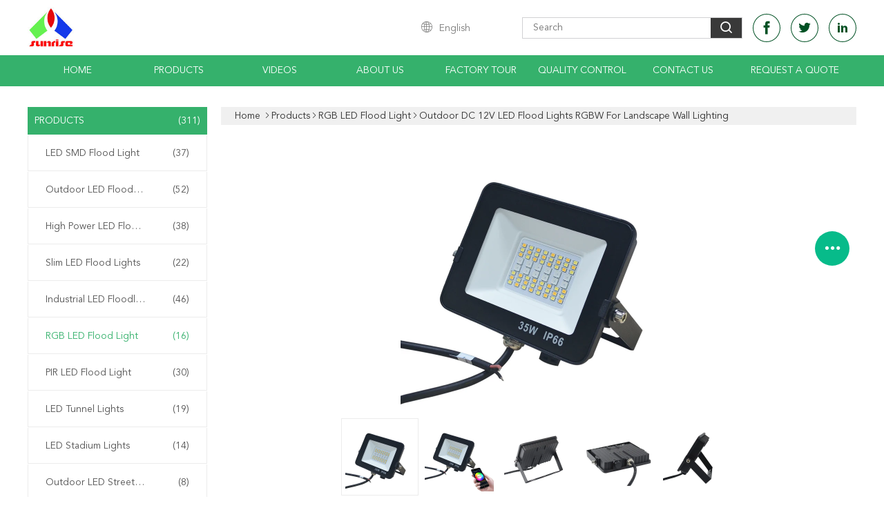

--- FILE ---
content_type: text/html
request_url: https://www.ledsmdfloodlight.com/sale-37796956-outdoor-dc-12v-led-flood-lights-rgbw-for-landscape-wall-lighting.html
body_size: 27442
content:

<!DOCTYPE html>
<html  lang=en>
<head>
	<meta charset="utf-8">
	<meta http-equiv="X-UA-Compatible" content="IE=edge">
	<meta name="viewport" content="width=device-width, initial-scale=1.0, maximum-scale=5.1, minimum-scale=1">
    <title>Outdoor DC 12V LED Flood Lights RGBW for Landscape Wall Lighting</title>
    <meta name="keywords" content="12V LED Flood Lights 2000lm, RGBW 12V LED Flood Lights, Landscape RGB LED Flood Light, RGB LED Flood Light" />
    <meta name="description" content="High quality Outdoor DC 12V LED Flood Lights RGBW for Landscape Wall Lighting from China, China's leading product market 12V LED Flood Lights 2000lm product, with strict quality control RGBW 12V LED Flood Lights factories, producing high quality Landscape RGB LED Flood Light Products." />
    <link type='text/css' rel='stylesheet' href='/??/images/global.css,/photo/ledsmdfloodlight/sitetpl/style/common.css?ver=1717480408' media='all'>
			  <script type='text/javascript' src='/js/jquery.js'></script><meta property="og:title" content="Outdoor DC 12V LED Flood Lights RGBW for Landscape Wall Lighting" />
<meta property="og:description" content="High quality Outdoor DC 12V LED Flood Lights RGBW for Landscape Wall Lighting from China, China's leading product market 12V LED Flood Lights 2000lm product, with strict quality control RGBW 12V LED Flood Lights factories, producing high quality Landscape RGB LED Flood Light Products." />
<meta property="og:type" content="product" />
<meta property="og:availability" content="instock" />
<meta property="og:site_name" content="Shenzhen Sunrise Lighting Co.,Ltd." />
<meta property="og:url" content="https://www.ledsmdfloodlight.com/sale-37796956-outdoor-dc-12v-led-flood-lights-rgbw-for-landscape-wall-lighting.html" />
<meta property="og:image" content="https://www.ledsmdfloodlight.com/photo/ps150421142-outdoor_dc_12v_led_flood_lights_rgbw_for_landscape_wall_lighting.jpg" />
<link rel="canonical" href="https://www.ledsmdfloodlight.com/sale-37796956-outdoor-dc-12v-led-flood-lights-rgbw-for-landscape-wall-lighting.html" />
<link rel="alternate" href="https://m.ledsmdfloodlight.com/sale-37796956-outdoor-dc-12v-led-flood-lights-rgbw-for-landscape-wall-lighting.html" media="only screen and (max-width: 640px)" />
<style type="text/css">
/*<![CDATA[*/
.consent__cookie {position: fixed;top: 0;left: 0;width: 100%;height: 0%;z-index: 100000;}.consent__cookie_bg {position: fixed;top: 0;left: 0;width: 100%;height: 100%;background: #000;opacity: .6;display: none }.consent__cookie_rel {position: fixed;bottom:0;left: 0;width: 100%;background: #fff;display: -webkit-box;display: -ms-flexbox;display: flex;flex-wrap: wrap;padding: 24px 80px;-webkit-box-sizing: border-box;box-sizing: border-box;-webkit-box-pack: justify;-ms-flex-pack: justify;justify-content: space-between;-webkit-transition: all ease-in-out .3s;transition: all ease-in-out .3s }.consent__close {position: absolute;top: 20px;right: 20px;cursor: pointer }.consent__close svg {fill: #777 }.consent__close:hover svg {fill: #000 }.consent__cookie_box {flex: 1;word-break: break-word;}.consent__warm {color: #777;font-size: 16px;margin-bottom: 12px;line-height: 19px }.consent__title {color: #333;font-size: 20px;font-weight: 600;margin-bottom: 12px;line-height: 23px }.consent__itxt {color: #333;font-size: 14px;margin-bottom: 12px;display: -webkit-box;display: -ms-flexbox;display: flex;-webkit-box-align: center;-ms-flex-align: center;align-items: center }.consent__itxt i {display: -webkit-inline-box;display: -ms-inline-flexbox;display: inline-flex;width: 28px;height: 28px;border-radius: 50%;background: #e0f9e9;margin-right: 8px;-webkit-box-align: center;-ms-flex-align: center;align-items: center;-webkit-box-pack: center;-ms-flex-pack: center;justify-content: center }.consent__itxt svg {fill: #3ca860 }.consent__txt {color: #a6a6a6;font-size: 14px;margin-bottom: 8px;line-height: 17px }.consent__btns {display: -webkit-box;display: -ms-flexbox;display: flex;-webkit-box-orient: vertical;-webkit-box-direction: normal;-ms-flex-direction: column;flex-direction: column;-webkit-box-pack: center;-ms-flex-pack: center;justify-content: center;flex-shrink: 0;}.consent__btn {width: 280px;height: 40px;line-height: 40px;text-align: center;background: #3ca860;color: #fff;border-radius: 4px;margin: 8px 0;-webkit-box-sizing: border-box;box-sizing: border-box;cursor: pointer;font-size:14px}.consent__btn:hover {background: #00823b }.consent__btn.empty {color: #3ca860;border: 1px solid #3ca860;background: #fff }.consent__btn.empty:hover {background: #3ca860;color: #fff }.open .consent__cookie_bg {display: block }.open .consent__cookie_rel {bottom: 0 }@media (max-width: 760px) {.consent__btns {width: 100%;align-items: center;}.consent__cookie_rel {padding: 20px 24px }}.consent__cookie.open {display: block;}.consent__cookie {display: none;}
/*]]>*/
</style>
<script type="text/javascript">
/*<![CDATA[*/
window.isvideotpl = 0;window.detailurl = '';
var isShowGuide=0;showGuideColor=0;var company_type = 4;var webim_domain = '';

var colorUrl = '';
var aisearch = 0;
var selfUrl = '';
window.playerReportUrl='/vod/view_count/report';
var query_string = ["Products","Detail"];
var g_tp = '';
var customtplcolor = 99608;
window.predomainsub = "";
/*]]>*/
</script>
</head>
<body>
<script>
var originProductInfo = '';
var originProductInfo = {"showproduct":1,"pid":"37796956","name":"Outdoor DC 12V LED Flood Lights RGBW for Landscape Wall Lighting","source_url":"\/sale-37796956-outdoor-dc-12v-led-flood-lights-rgbw-for-landscape-wall-lighting.html","picurl":"\/photo\/pd150421142-outdoor_dc_12v_led_flood_lights_rgbw_for_landscape_wall_lighting.jpg","propertyDetail":[["Name","DC 12V LED Flood Lights RGBW"],["Function","Dimming, Music, Time"],["Material","Aluminum body"],["Connecting Method","Bluetooth mesh"]],"company_name":null,"picurl_c":"\/photo\/pc150421142-outdoor_dc_12v_led_flood_lights_rgbw_for_landscape_wall_lighting.jpg","price":"Negotiated","username":"Sunrise","viewTime":"Last Login : 1 hours 20 minutes ago","subject":"What is the CIF price on your Outdoor DC 12V LED Flood Lights RGBW for Landscape Wall Lighting","countrycode":"US"};
var save_url = "/contactsave.html";
var update_url = "/updateinquiry.html";
var productInfo = {};
var defaulProductInfo = {};
var myDate = new Date();
var curDate = myDate.getFullYear()+'-'+(parseInt(myDate.getMonth())+1)+'-'+myDate.getDate();
var message = '';
var default_pop = 1;
var leaveMessageDialog = document.getElementsByClassName('leave-message-dialog')[0]; // 获取弹层
var _$$ = function (dom) {
    return document.querySelectorAll(dom);
};
resInfo = originProductInfo;
resInfo['name'] = resInfo['name'] || '';
defaulProductInfo.pid = resInfo['pid'];
defaulProductInfo.productName = resInfo['name'] ?? '';
defaulProductInfo.productInfo = resInfo['propertyDetail'];
defaulProductInfo.productImg = resInfo['picurl_c'];
defaulProductInfo.subject = resInfo['subject'] ?? '';
defaulProductInfo.productImgAlt = resInfo['name'] ?? '';
var inquirypopup_tmp = 1;
var message = 'Dear,'+'\r\n'+"I am interested in"+' '+trim(resInfo['name'])+", could you send me more details such as type, size, MOQ, material, etc."+'\r\n'+"Thanks!"+'\r\n'+"Waiting for your reply.";
var message_1 = 'Dear,'+'\r\n'+"I am interested in"+' '+trim(resInfo['name'])+", could you send me more details such as type, size, MOQ, material, etc."+'\r\n'+"Thanks!"+'\r\n'+"Waiting for your reply.";
var message_2 = 'Hello,'+'\r\n'+"I am looking for"+' '+trim(resInfo['name'])+", please send me the price, specification and picture."+'\r\n'+"Your swift response will be highly appreciated."+'\r\n'+"Feel free to contact me for more information."+'\r\n'+"Thanks a lot.";
var message_3 = 'Hello,'+'\r\n'+trim(resInfo['name'])+' '+"meets my expectations."+'\r\n'+"Please give me the best price and some other product information."+'\r\n'+"Feel free to contact me via my mail."+'\r\n'+"Thanks a lot.";

var message_4 = 'Dear,'+'\r\n'+"What is the FOB price on your"+' '+trim(resInfo['name'])+'?'+'\r\n'+"Which is the nearest port name?"+'\r\n'+"Please reply me as soon as possible, it would be better to share further information."+'\r\n'+"Regards!";
var message_5 = 'Hi there,'+'\r\n'+"I am very interested in your"+' '+trim(resInfo['name'])+'.'+'\r\n'+"Please send me your product details."+'\r\n'+"Looking forward to your quick reply."+'\r\n'+"Feel free to contact me by mail."+'\r\n'+"Regards!";

var message_6 = 'Dear,'+'\r\n'+"Please provide us with information about your"+' '+trim(resInfo['name'])+", such as type, size, material, and of course the best price."+'\r\n'+"Looking forward to your quick reply."+'\r\n'+"Thank you!";
var message_7 = 'Dear,'+'\r\n'+"Can you supply"+' '+trim(resInfo['name'])+" for us?"+'\r\n'+"First we want a price list and some product details."+'\r\n'+"I hope to get reply asap and look forward to cooperation."+'\r\n'+"Thank you very much.";
var message_8 = 'hi,'+'\r\n'+"I am looking for"+' '+trim(resInfo['name'])+", please give me some more detailed product information."+'\r\n'+"I look forward to your reply."+'\r\n'+"Thank you!";
var message_9 = 'Hello,'+'\r\n'+"Your"+' '+trim(resInfo['name'])+" meets my requirements very well."+'\r\n'+"Please send me the price, specification, and similar model will be OK."+'\r\n'+"Feel free to chat with me."+'\r\n'+"Thanks!";
var message_10 = 'Dear,'+'\r\n'+"I want to know more about the details and quotation of"+' '+trim(resInfo['name'])+'.'+'\r\n'+"Feel free to contact me."+'\r\n'+"Regards!";

var r = getRandom(1,10);

defaulProductInfo.message = eval("message_"+r);
    defaulProductInfo.message = eval("message_"+r);
        var mytAjax = {

    post: function(url, data, fn) {
        var xhr = new XMLHttpRequest();
        xhr.open("POST", url, true);
        xhr.setRequestHeader("Content-Type", "application/x-www-form-urlencoded;charset=UTF-8");
        xhr.setRequestHeader("X-Requested-With", "XMLHttpRequest");
        xhr.setRequestHeader('Content-Type','text/plain;charset=UTF-8');
        xhr.onreadystatechange = function() {
            if(xhr.readyState == 4 && (xhr.status == 200 || xhr.status == 304)) {
                fn.call(this, xhr.responseText);
            }
        };
        xhr.send(data);
    },

    postform: function(url, data, fn) {
        var xhr = new XMLHttpRequest();
        xhr.open("POST", url, true);
        xhr.setRequestHeader("X-Requested-With", "XMLHttpRequest");
        xhr.onreadystatechange = function() {
            if(xhr.readyState == 4 && (xhr.status == 200 || xhr.status == 304)) {
                fn.call(this, xhr.responseText);
            }
        };
        xhr.send(data);
    }
};
/*window.onload = function(){
    leaveMessageDialog = document.getElementsByClassName('leave-message-dialog')[0];
    if (window.localStorage.recordDialogStatus=='undefined' || (window.localStorage.recordDialogStatus!='undefined' && window.localStorage.recordDialogStatus != curDate)) {
        setTimeout(function(){
            if(parseInt(inquirypopup_tmp%10) == 1){
                creatDialog(defaulProductInfo, 1);
            }
        }, 6000);
    }
};*/
function trim(str)
{
    str = str.replace(/(^\s*)/g,"");
    return str.replace(/(\s*$)/g,"");
};
function getRandom(m,n){
    var num = Math.floor(Math.random()*(m - n) + n);
    return num;
};
function strBtn(param) {

    var starattextarea = document.getElementById("textareamessage").value.length;
    var email = document.getElementById("startEmail").value;

    var default_tip = document.querySelectorAll(".watermark_container").length;
    if (20 < starattextarea && starattextarea < 3000) {
        if(default_tip>0){
            document.getElementById("textareamessage1").parentNode.parentNode.nextElementSibling.style.display = "none";
        }else{
            document.getElementById("textareamessage1").parentNode.nextElementSibling.style.display = "none";
        }

    } else {
        if(default_tip>0){
            document.getElementById("textareamessage1").parentNode.parentNode.nextElementSibling.style.display = "block";
        }else{
            document.getElementById("textareamessage1").parentNode.nextElementSibling.style.display = "block";
        }

        return;
    }

    // var re = /^([a-zA-Z0-9_-])+@([a-zA-Z0-9_-])+\.([a-zA-Z0-9_-])+/i;/*邮箱不区分大小写*/
    var re = /^[a-zA-Z0-9][\w-]*(\.?[\w-]+)*@[a-zA-Z0-9-]+(\.[a-zA-Z0-9]+)+$/i;
    if (!re.test(email)) {
        document.getElementById("startEmail").nextElementSibling.style.display = "block";
        return;
    } else {
        document.getElementById("startEmail").nextElementSibling.style.display = "none";
    }

    var subject = document.getElementById("pop_subject").value;
    var pid = document.getElementById("pop_pid").value;
    var message = document.getElementById("textareamessage").value;
    var sender_email = document.getElementById("startEmail").value;
    var tel = '';
    if (document.getElementById("tel0") != undefined && document.getElementById("tel0") != '')
        tel = document.getElementById("tel0").value;
    var form_serialize = '&tel='+tel;

    form_serialize = form_serialize.replace(/\+/g, "%2B");
    mytAjax.post(save_url,"pid="+pid+"&subject="+subject+"&email="+sender_email+"&message="+(message)+form_serialize,function(res){
        var mes = JSON.parse(res);
        if(mes.status == 200){
            var iid = mes.iid;
            document.getElementById("pop_iid").value = iid;
            document.getElementById("pop_uuid").value = mes.uuid;

            if(typeof gtag_report_conversion === "function"){
                gtag_report_conversion();//执行统计js代码
            }
            if(typeof fbq === "function"){
                fbq('track','Purchase');//执行统计js代码
            }
        }
    });
    for (var index = 0; index < document.querySelectorAll(".dialog-content-pql").length; index++) {
        document.querySelectorAll(".dialog-content-pql")[index].style.display = "none";
    };
    $('#idphonepql').val(tel);
    document.getElementById("dialog-content-pql-id").style.display = "block";
    ;
};
function twoBtnOk(param) {

    var selectgender = document.getElementById("Mr").innerHTML;
    var iid = document.getElementById("pop_iid").value;
    var sendername = document.getElementById("idnamepql").value;
    var senderphone = document.getElementById("idphonepql").value;
    var sendercname = document.getElementById("idcompanypql").value;
    var uuid = document.getElementById("pop_uuid").value;
    var gender = 2;
    if(selectgender == 'Mr.') gender = 0;
    if(selectgender == 'Mrs.') gender = 1;
    var pid = document.getElementById("pop_pid").value;
    var form_serialize = '';

        form_serialize = form_serialize.replace(/\+/g, "%2B");

    mytAjax.post(update_url,"iid="+iid+"&gender="+gender+"&uuid="+uuid+"&name="+(sendername)+"&tel="+(senderphone)+"&company="+(sendercname)+form_serialize,function(res){});

    for (var index = 0; index < document.querySelectorAll(".dialog-content-pql").length; index++) {
        document.querySelectorAll(".dialog-content-pql")[index].style.display = "none";
    };
    document.getElementById("dialog-content-pql-ok").style.display = "block";

};
function toCheckMust(name) {
    $('#'+name+'error').hide();
}
function handClidk(param) {
    var starattextarea = document.getElementById("textareamessage1").value.length;
    var email = document.getElementById("startEmail1").value;
    var default_tip = document.querySelectorAll(".watermark_container").length;
    if (20 < starattextarea && starattextarea < 3000) {
        if(default_tip>0){
            document.getElementById("textareamessage1").parentNode.parentNode.nextElementSibling.style.display = "none";
        }else{
            document.getElementById("textareamessage1").parentNode.nextElementSibling.style.display = "none";
        }

    } else {
        if(default_tip>0){
            document.getElementById("textareamessage1").parentNode.parentNode.nextElementSibling.style.display = "block";
        }else{
            document.getElementById("textareamessage1").parentNode.nextElementSibling.style.display = "block";
        }

        return;
    }

    // var re = /^([a-zA-Z0-9_-])+@([a-zA-Z0-9_-])+\.([a-zA-Z0-9_-])+/i;
    var re = /^[a-zA-Z0-9][\w-]*(\.?[\w-]+)*@[a-zA-Z0-9-]+(\.[a-zA-Z0-9]+)+$/i;
    if (!re.test(email)) {
        document.getElementById("startEmail1").nextElementSibling.style.display = "block";
        return;
    } else {
        document.getElementById("startEmail1").nextElementSibling.style.display = "none";
    }

    var subject = document.getElementById("pop_subject").value;
    var pid = document.getElementById("pop_pid").value;
    var message = document.getElementById("textareamessage1").value;
    var sender_email = document.getElementById("startEmail1").value;
    var form_serialize = tel = '';
    if (document.getElementById("tel1") != undefined && document.getElementById("tel1") != '')
        tel = document.getElementById("tel1").value;
        mytAjax.post(save_url,"email="+sender_email+"&tel="+tel+"&pid="+pid+"&message="+message+"&subject="+subject+form_serialize,function(res){

        var mes = JSON.parse(res);
        if(mes.status == 200){
            var iid = mes.iid;
            document.getElementById("pop_iid").value = iid;
            document.getElementById("pop_uuid").value = mes.uuid;
            if(typeof gtag_report_conversion === "function"){
                gtag_report_conversion();//执行统计js代码
            }
        }

    });
    for (var index = 0; index < document.querySelectorAll(".dialog-content-pql").length; index++) {
        document.querySelectorAll(".dialog-content-pql")[index].style.display = "none";
    };
    $('#idphonepql').val(tel);
    document.getElementById("dialog-content-pql-id").style.display = "block";

};
window.addEventListener('load', function () {
    $('.checkbox-wrap label').each(function(){
        if($(this).find('input').prop('checked')){
            $(this).addClass('on')
        }else {
            $(this).removeClass('on')
        }
    })
    $(document).on('click', '.checkbox-wrap label' , function(ev){
        if (ev.target.tagName.toUpperCase() != 'INPUT') {
            $(this).toggleClass('on')
        }
    })
})

function hand_video(pdata) {
    data = JSON.parse(pdata);
    productInfo.productName = data.productName;
    productInfo.productInfo = data.productInfo;
    productInfo.productImg = data.productImg;
    productInfo.subject = data.subject;

    var message = 'Dear,'+'\r\n'+"I am interested in"+' '+trim(data.productName)+", could you send me more details such as type, size, quantity, material, etc."+'\r\n'+"Thanks!"+'\r\n'+"Waiting for your reply.";

    var message = 'Dear,'+'\r\n'+"I am interested in"+' '+trim(data.productName)+", could you send me more details such as type, size, MOQ, material, etc."+'\r\n'+"Thanks!"+'\r\n'+"Waiting for your reply.";
    var message_1 = 'Dear,'+'\r\n'+"I am interested in"+' '+trim(data.productName)+", could you send me more details such as type, size, MOQ, material, etc."+'\r\n'+"Thanks!"+'\r\n'+"Waiting for your reply.";
    var message_2 = 'Hello,'+'\r\n'+"I am looking for"+' '+trim(data.productName)+", please send me the price, specification and picture."+'\r\n'+"Your swift response will be highly appreciated."+'\r\n'+"Feel free to contact me for more information."+'\r\n'+"Thanks a lot.";
    var message_3 = 'Hello,'+'\r\n'+trim(data.productName)+' '+"meets my expectations."+'\r\n'+"Please give me the best price and some other product information."+'\r\n'+"Feel free to contact me via my mail."+'\r\n'+"Thanks a lot.";

    var message_4 = 'Dear,'+'\r\n'+"What is the FOB price on your"+' '+trim(data.productName)+'?'+'\r\n'+"Which is the nearest port name?"+'\r\n'+"Please reply me as soon as possible, it would be better to share further information."+'\r\n'+"Regards!";
    var message_5 = 'Hi there,'+'\r\n'+"I am very interested in your"+' '+trim(data.productName)+'.'+'\r\n'+"Please send me your product details."+'\r\n'+"Looking forward to your quick reply."+'\r\n'+"Feel free to contact me by mail."+'\r\n'+"Regards!";

    var message_6 = 'Dear,'+'\r\n'+"Please provide us with information about your"+' '+trim(data.productName)+", such as type, size, material, and of course the best price."+'\r\n'+"Looking forward to your quick reply."+'\r\n'+"Thank you!";
    var message_7 = 'Dear,'+'\r\n'+"Can you supply"+' '+trim(data.productName)+" for us?"+'\r\n'+"First we want a price list and some product details."+'\r\n'+"I hope to get reply asap and look forward to cooperation."+'\r\n'+"Thank you very much.";
    var message_8 = 'hi,'+'\r\n'+"I am looking for"+' '+trim(data.productName)+", please give me some more detailed product information."+'\r\n'+"I look forward to your reply."+'\r\n'+"Thank you!";
    var message_9 = 'Hello,'+'\r\n'+"Your"+' '+trim(data.productName)+" meets my requirements very well."+'\r\n'+"Please send me the price, specification, and similar model will be OK."+'\r\n'+"Feel free to chat with me."+'\r\n'+"Thanks!";
    var message_10 = 'Dear,'+'\r\n'+"I want to know more about the details and quotation of"+' '+trim(data.productName)+'.'+'\r\n'+"Feel free to contact me."+'\r\n'+"Regards!";

    var r = getRandom(1,10);

    productInfo.message = eval("message_"+r);
            if(parseInt(inquirypopup_tmp/10) == 1){
        productInfo.message = "";
    }
    productInfo.pid = data.pid;
    creatDialog(productInfo, 2);
};

function handDialog(pdata) {
    data = JSON.parse(pdata);
    productInfo.productName = data.productName;
    productInfo.productInfo = data.productInfo;
    productInfo.productImg = data.productImg;
    productInfo.subject = data.subject;

    var message = 'Dear,'+'\r\n'+"I am interested in"+' '+trim(data.productName)+", could you send me more details such as type, size, quantity, material, etc."+'\r\n'+"Thanks!"+'\r\n'+"Waiting for your reply.";

    var message = 'Dear,'+'\r\n'+"I am interested in"+' '+trim(data.productName)+", could you send me more details such as type, size, MOQ, material, etc."+'\r\n'+"Thanks!"+'\r\n'+"Waiting for your reply.";
    var message_1 = 'Dear,'+'\r\n'+"I am interested in"+' '+trim(data.productName)+", could you send me more details such as type, size, MOQ, material, etc."+'\r\n'+"Thanks!"+'\r\n'+"Waiting for your reply.";
    var message_2 = 'Hello,'+'\r\n'+"I am looking for"+' '+trim(data.productName)+", please send me the price, specification and picture."+'\r\n'+"Your swift response will be highly appreciated."+'\r\n'+"Feel free to contact me for more information."+'\r\n'+"Thanks a lot.";
    var message_3 = 'Hello,'+'\r\n'+trim(data.productName)+' '+"meets my expectations."+'\r\n'+"Please give me the best price and some other product information."+'\r\n'+"Feel free to contact me via my mail."+'\r\n'+"Thanks a lot.";

    var message_4 = 'Dear,'+'\r\n'+"What is the FOB price on your"+' '+trim(data.productName)+'?'+'\r\n'+"Which is the nearest port name?"+'\r\n'+"Please reply me as soon as possible, it would be better to share further information."+'\r\n'+"Regards!";
    var message_5 = 'Hi there,'+'\r\n'+"I am very interested in your"+' '+trim(data.productName)+'.'+'\r\n'+"Please send me your product details."+'\r\n'+"Looking forward to your quick reply."+'\r\n'+"Feel free to contact me by mail."+'\r\n'+"Regards!";

    var message_6 = 'Dear,'+'\r\n'+"Please provide us with information about your"+' '+trim(data.productName)+", such as type, size, material, and of course the best price."+'\r\n'+"Looking forward to your quick reply."+'\r\n'+"Thank you!";
    var message_7 = 'Dear,'+'\r\n'+"Can you supply"+' '+trim(data.productName)+" for us?"+'\r\n'+"First we want a price list and some product details."+'\r\n'+"I hope to get reply asap and look forward to cooperation."+'\r\n'+"Thank you very much.";
    var message_8 = 'hi,'+'\r\n'+"I am looking for"+' '+trim(data.productName)+", please give me some more detailed product information."+'\r\n'+"I look forward to your reply."+'\r\n'+"Thank you!";
    var message_9 = 'Hello,'+'\r\n'+"Your"+' '+trim(data.productName)+" meets my requirements very well."+'\r\n'+"Please send me the price, specification, and similar model will be OK."+'\r\n'+"Feel free to chat with me."+'\r\n'+"Thanks!";
    var message_10 = 'Dear,'+'\r\n'+"I want to know more about the details and quotation of"+' '+trim(data.productName)+'.'+'\r\n'+"Feel free to contact me."+'\r\n'+"Regards!";

    var r = getRandom(1,10);
    productInfo.message = eval("message_"+r);
            if(parseInt(inquirypopup_tmp/10) == 1){
        productInfo.message = "";
    }
    productInfo.pid = data.pid;
    creatDialog(productInfo, 2);
};

function closepql(param) {

    leaveMessageDialog.style.display = 'none';
};

function closepql2(param) {

    for (var index = 0; index < document.querySelectorAll(".dialog-content-pql").length; index++) {
        document.querySelectorAll(".dialog-content-pql")[index].style.display = "none";
    };
    document.getElementById("dialog-content-pql-ok").style.display = "block";
};

function decodeHtmlEntities(str) {
    var tempElement = document.createElement('div');
    tempElement.innerHTML = str;
    return tempElement.textContent || tempElement.innerText || '';
}

function initProduct(productInfo,type){

    productInfo.productName = decodeHtmlEntities(productInfo.productName);
    productInfo.message = decodeHtmlEntities(productInfo.message);

    leaveMessageDialog = document.getElementsByClassName('leave-message-dialog')[0];
    leaveMessageDialog.style.display = "block";
    if(type == 3){
        var popinquiryemail = document.getElementById("popinquiryemail").value;
        _$$("#startEmail1")[0].value = popinquiryemail;
    }else{
        _$$("#startEmail1")[0].value = "";
    }
    _$$("#startEmail")[0].value = "";
    _$$("#idnamepql")[0].value = "";
    _$$("#idphonepql")[0].value = "";
    _$$("#idcompanypql")[0].value = "";

    _$$("#pop_pid")[0].value = productInfo.pid;
    _$$("#pop_subject")[0].value = productInfo.subject;
    
    if(parseInt(inquirypopup_tmp/10) == 1){
        productInfo.message = "";
    }

    _$$("#textareamessage1")[0].value = productInfo.message;
    _$$("#textareamessage")[0].value = productInfo.message;

    _$$("#dialog-content-pql-id .titlep")[0].innerHTML = productInfo.productName;
    _$$("#dialog-content-pql-id img")[0].setAttribute("src", productInfo.productImg);
    _$$("#dialog-content-pql-id img")[0].setAttribute("alt", productInfo.productImgAlt);

    _$$("#dialog-content-pql-id-hand img")[0].setAttribute("src", productInfo.productImg);
    _$$("#dialog-content-pql-id-hand img")[0].setAttribute("alt", productInfo.productImgAlt);
    _$$("#dialog-content-pql-id-hand .titlep")[0].innerHTML = productInfo.productName;

    if (productInfo.productInfo.length > 0) {
        var ul2, ul;
        ul = document.createElement("ul");
        for (var index = 0; index < productInfo.productInfo.length; index++) {
            var el = productInfo.productInfo[index];
            var li = document.createElement("li");
            var span1 = document.createElement("span");
            span1.innerHTML = el[0] + ":";
            var span2 = document.createElement("span");
            span2.innerHTML = el[1];
            li.appendChild(span1);
            li.appendChild(span2);
            ul.appendChild(li);

        }
        ul2 = ul.cloneNode(true);
        if (type === 1) {
            _$$("#dialog-content-pql-id .left")[0].replaceChild(ul, _$$("#dialog-content-pql-id .left ul")[0]);
        } else {
            _$$("#dialog-content-pql-id-hand .left")[0].replaceChild(ul2, _$$("#dialog-content-pql-id-hand .left ul")[0]);
            _$$("#dialog-content-pql-id .left")[0].replaceChild(ul, _$$("#dialog-content-pql-id .left ul")[0]);
        }
    };
    for (var index = 0; index < _$$("#dialog-content-pql-id .right ul li").length; index++) {
        _$$("#dialog-content-pql-id .right ul li")[index].addEventListener("click", function (params) {
            _$$("#dialog-content-pql-id .right #Mr")[0].innerHTML = this.innerHTML
        }, false)

    };

};
function closeInquiryCreateDialog() {
    document.getElementById("xuanpan_dialog_box_pql").style.display = "none";
};
function showInquiryCreateDialog() {
    document.getElementById("xuanpan_dialog_box_pql").style.display = "block";
};
function submitPopInquiry(){
    var message = document.getElementById("inquiry_message").value;
    var email = document.getElementById("inquiry_email").value;
    var subject = defaulProductInfo.subject;
    var pid = defaulProductInfo.pid;
    if (email === undefined) {
        showInquiryCreateDialog();
        document.getElementById("inquiry_email").style.border = "1px solid red";
        return false;
    };
    if (message === undefined) {
        showInquiryCreateDialog();
        document.getElementById("inquiry_message").style.border = "1px solid red";
        return false;
    };
    if (email.search(/^\w+((-\w+)|(\.\w+))*\@[A-Za-z0-9]+((\.|-)[A-Za-z0-9]+)*\.[A-Za-z0-9]+$/) == -1) {
        document.getElementById("inquiry_email").style.border= "1px solid red";
        showInquiryCreateDialog();
        return false;
    } else {
        document.getElementById("inquiry_email").style.border= "";
    };
    if (message.length < 20 || message.length >3000) {
        showInquiryCreateDialog();
        document.getElementById("inquiry_message").style.border = "1px solid red";
        return false;
    } else {
        document.getElementById("inquiry_message").style.border = "";
    };
    var tel = '';
    if (document.getElementById("tel") != undefined && document.getElementById("tel") != '')
        tel = document.getElementById("tel").value;

    mytAjax.post(save_url,"pid="+pid+"&subject="+subject+"&email="+email+"&message="+(message)+'&tel='+tel,function(res){
        var mes = JSON.parse(res);
        if(mes.status == 200){
            var iid = mes.iid;
            document.getElementById("pop_iid").value = iid;
            document.getElementById("pop_uuid").value = mes.uuid;

        }
    });
    initProduct(defaulProductInfo);
    for (var index = 0; index < document.querySelectorAll(".dialog-content-pql").length; index++) {
        document.querySelectorAll(".dialog-content-pql")[index].style.display = "none";
    };
    $('#idphonepql').val(tel);
    document.getElementById("dialog-content-pql-id").style.display = "block";

};

//带附件上传
function submitPopInquiryfile(email_id,message_id,check_sort,name_id,phone_id,company_id,attachments){

    if(typeof(check_sort) == 'undefined'){
        check_sort = 0;
    }
    var message = document.getElementById(message_id).value;
    var email = document.getElementById(email_id).value;
    var attachments = document.getElementById(attachments).value;
    if(typeof(name_id) !== 'undefined' && name_id != ""){
        var name  = document.getElementById(name_id).value;
    }
    if(typeof(phone_id) !== 'undefined' && phone_id != ""){
        var phone = document.getElementById(phone_id).value;
    }
    if(typeof(company_id) !== 'undefined' && company_id != ""){
        var company = document.getElementById(company_id).value;
    }
    var subject = defaulProductInfo.subject;
    var pid = defaulProductInfo.pid;

    if(check_sort == 0){
        if (email === undefined) {
            showInquiryCreateDialog();
            document.getElementById(email_id).style.border = "1px solid red";
            return false;
        };
        if (message === undefined) {
            showInquiryCreateDialog();
            document.getElementById(message_id).style.border = "1px solid red";
            return false;
        };

        if (email.search(/^\w+((-\w+)|(\.\w+))*\@[A-Za-z0-9]+((\.|-)[A-Za-z0-9]+)*\.[A-Za-z0-9]+$/) == -1) {
            document.getElementById(email_id).style.border= "1px solid red";
            showInquiryCreateDialog();
            return false;
        } else {
            document.getElementById(email_id).style.border= "";
        };
        if (message.length < 20 || message.length >3000) {
            showInquiryCreateDialog();
            document.getElementById(message_id).style.border = "1px solid red";
            return false;
        } else {
            document.getElementById(message_id).style.border = "";
        };
    }else{

        if (message === undefined) {
            showInquiryCreateDialog();
            document.getElementById(message_id).style.border = "1px solid red";
            return false;
        };

        if (email === undefined) {
            showInquiryCreateDialog();
            document.getElementById(email_id).style.border = "1px solid red";
            return false;
        };

        if (message.length < 20 || message.length >3000) {
            showInquiryCreateDialog();
            document.getElementById(message_id).style.border = "1px solid red";
            return false;
        } else {
            document.getElementById(message_id).style.border = "";
        };

        if (email.search(/^\w+((-\w+)|(\.\w+))*\@[A-Za-z0-9]+((\.|-)[A-Za-z0-9]+)*\.[A-Za-z0-9]+$/) == -1) {
            document.getElementById(email_id).style.border= "1px solid red";
            showInquiryCreateDialog();
            return false;
        } else {
            document.getElementById(email_id).style.border= "";
        };

    };

    mytAjax.post(save_url,"pid="+pid+"&subject="+subject+"&email="+email+"&message="+message+"&company="+company+"&attachments="+attachments,function(res){
        var mes = JSON.parse(res);
        if(mes.status == 200){
            var iid = mes.iid;
            document.getElementById("pop_iid").value = iid;
            document.getElementById("pop_uuid").value = mes.uuid;

            if(typeof gtag_report_conversion === "function"){
                gtag_report_conversion();//执行统计js代码
            }
            if(typeof fbq === "function"){
                fbq('track','Purchase');//执行统计js代码
            }
        }
    });
    initProduct(defaulProductInfo);

    if(name !== undefined && name != ""){
        _$$("#idnamepql")[0].value = name;
    }

    if(phone !== undefined && phone != ""){
        _$$("#idphonepql")[0].value = phone;
    }

    if(company !== undefined && company != ""){
        _$$("#idcompanypql")[0].value = company;
    }

    for (var index = 0; index < document.querySelectorAll(".dialog-content-pql").length; index++) {
        document.querySelectorAll(".dialog-content-pql")[index].style.display = "none";
    };
    document.getElementById("dialog-content-pql-id").style.display = "block";

};
function submitPopInquiryByParam(email_id,message_id,check_sort,name_id,phone_id,company_id){

    if(typeof(check_sort) == 'undefined'){
        check_sort = 0;
    }

    var senderphone = '';
    var message = document.getElementById(message_id).value;
    var email = document.getElementById(email_id).value;
    if(typeof(name_id) !== 'undefined' && name_id != ""){
        var name  = document.getElementById(name_id).value;
    }
    if(typeof(phone_id) !== 'undefined' && phone_id != ""){
        var phone = document.getElementById(phone_id).value;
        senderphone = phone;
    }
    if(typeof(company_id) !== 'undefined' && company_id != ""){
        var company = document.getElementById(company_id).value;
    }
    var subject = defaulProductInfo.subject;
    var pid = defaulProductInfo.pid;

    if(check_sort == 0){
        if (email === undefined) {
            showInquiryCreateDialog();
            document.getElementById(email_id).style.border = "1px solid red";
            return false;
        };
        if (message === undefined) {
            showInquiryCreateDialog();
            document.getElementById(message_id).style.border = "1px solid red";
            return false;
        };

        if (email.search(/^\w+((-\w+)|(\.\w+))*\@[A-Za-z0-9]+((\.|-)[A-Za-z0-9]+)*\.[A-Za-z0-9]+$/) == -1) {
            document.getElementById(email_id).style.border= "1px solid red";
            showInquiryCreateDialog();
            return false;
        } else {
            document.getElementById(email_id).style.border= "";
        };
        if (message.length < 20 || message.length >3000) {
            showInquiryCreateDialog();
            document.getElementById(message_id).style.border = "1px solid red";
            return false;
        } else {
            document.getElementById(message_id).style.border = "";
        };
    }else{

        if (message === undefined) {
            showInquiryCreateDialog();
            document.getElementById(message_id).style.border = "1px solid red";
            return false;
        };

        if (email === undefined) {
            showInquiryCreateDialog();
            document.getElementById(email_id).style.border = "1px solid red";
            return false;
        };

        if (message.length < 20 || message.length >3000) {
            showInquiryCreateDialog();
            document.getElementById(message_id).style.border = "1px solid red";
            return false;
        } else {
            document.getElementById(message_id).style.border = "";
        };

        if (email.search(/^\w+((-\w+)|(\.\w+))*\@[A-Za-z0-9]+((\.|-)[A-Za-z0-9]+)*\.[A-Za-z0-9]+$/) == -1) {
            document.getElementById(email_id).style.border= "1px solid red";
            showInquiryCreateDialog();
            return false;
        } else {
            document.getElementById(email_id).style.border= "";
        };

    };

    var productsku = "";
    if($("#product_sku").length > 0){
        productsku = $("#product_sku").html();
    }

    mytAjax.post(save_url,"tel="+senderphone+"&pid="+pid+"&subject="+subject+"&email="+email+"&message="+message+"&messagesku="+encodeURI(productsku),function(res){
        var mes = JSON.parse(res);
        if(mes.status == 200){
            var iid = mes.iid;
            document.getElementById("pop_iid").value = iid;
            document.getElementById("pop_uuid").value = mes.uuid;

            if(typeof gtag_report_conversion === "function"){
                gtag_report_conversion();//执行统计js代码
            }
            if(typeof fbq === "function"){
                fbq('track','Purchase');//执行统计js代码
            }
        }
    });
    initProduct(defaulProductInfo);

    if(name !== undefined && name != ""){
        _$$("#idnamepql")[0].value = name;
    }

    if(phone !== undefined && phone != ""){
        _$$("#idphonepql")[0].value = phone;
    }

    if(company !== undefined && company != ""){
        _$$("#idcompanypql")[0].value = company;
    }

    for (var index = 0; index < document.querySelectorAll(".dialog-content-pql").length; index++) {
        document.querySelectorAll(".dialog-content-pql")[index].style.display = "none";

    };
    document.getElementById("dialog-content-pql-id").style.display = "block";

};

function creat_videoDialog(productInfo, type) {

    if(type == 1){
        if(default_pop != 1){
            return false;
        }
        window.localStorage.recordDialogStatus = curDate;
    }else{
        default_pop = 0;
    }
    initProduct(productInfo, type);
    if (type === 1) {
        // 自动弹出
        for (var index = 0; index < document.querySelectorAll(".dialog-content-pql").length; index++) {

            document.querySelectorAll(".dialog-content-pql")[index].style.display = "none";
        };
        document.getElementById("dialog-content-pql").style.display = "block";
    } else {
        // 手动弹出
        for (var index = 0; index < document.querySelectorAll(".dialog-content-pql").length; index++) {
            document.querySelectorAll(".dialog-content-pql")[index].style.display = "none";
        };
        document.getElementById("dialog-content-pql-id-hand").style.display = "block";
    }
}

function creatDialog(productInfo, type) {

    if(type == 1){
        if(default_pop != 1){
            return false;
        }
        window.localStorage.recordDialogStatus = curDate;
    }else{
        default_pop = 0;
    }
    initProduct(productInfo, type);
    if (type === 1) {
        // 自动弹出
        for (var index = 0; index < document.querySelectorAll(".dialog-content-pql").length; index++) {

            document.querySelectorAll(".dialog-content-pql")[index].style.display = "none";
        };
        document.getElementById("dialog-content-pql").style.display = "block";
    } else {
        // 手动弹出
        for (var index = 0; index < document.querySelectorAll(".dialog-content-pql").length; index++) {
            document.querySelectorAll(".dialog-content-pql")[index].style.display = "none";
        };
        document.getElementById("dialog-content-pql-id-hand").style.display = "block";
    }
}

//带邮箱信息打开询盘框 emailtype=1表示带入邮箱
function openDialog(emailtype){
    var type = 2;//不带入邮箱，手动弹出
    if(emailtype == 1){
        var popinquiryemail = document.getElementById("popinquiryemail").value;
        // var re = /^([a-zA-Z0-9_-])+@([a-zA-Z0-9_-])+\.([a-zA-Z0-9_-])+/i;
        var re = /^[a-zA-Z0-9][\w-]*(\.?[\w-]+)*@[a-zA-Z0-9-]+(\.[a-zA-Z0-9]+)+$/i;
        if (!re.test(popinquiryemail)) {
            //前端提示样式;
            showInquiryCreateDialog();
            document.getElementById("popinquiryemail").style.border = "1px solid red";
            return false;
        } else {
            //前端提示样式;
        }
        var type = 3;
    }
    creatDialog(defaulProductInfo,type);
}

//上传附件
function inquiryUploadFile(){
    var fileObj = document.querySelector("#fileId").files[0];
    //构建表单数据
    var formData = new FormData();
    var filesize = fileObj.size;
    if(filesize > 10485760 || filesize == 0) {
        document.getElementById("filetips").style.display = "block";
        return false;
    }else {
        document.getElementById("filetips").style.display = "none";
    }
    formData.append('popinquiryfile', fileObj);
    document.getElementById("quotefileform").reset();
    var save_url = "/inquiryuploadfile.html";
    mytAjax.postform(save_url,formData,function(res){
        var mes = JSON.parse(res);
        if(mes.status == 200){
            document.getElementById("uploader-file-info").innerHTML = document.getElementById("uploader-file-info").innerHTML + "<span class=op>"+mes.attfile.name+"<a class=delatt id=att"+mes.attfile.id+" onclick=delatt("+mes.attfile.id+");>Delete</a></span>";
            var nowattachs = document.getElementById("attachments").value;
            if( nowattachs !== ""){
                var attachs = JSON.parse(nowattachs);
                attachs[mes.attfile.id] = mes.attfile;
            }else{
                var attachs = {};
                attachs[mes.attfile.id] = mes.attfile;
            }
            document.getElementById("attachments").value = JSON.stringify(attachs);
        }
    });
}
//附件删除
function delatt(attid)
{
    var nowattachs = document.getElementById("attachments").value;
    if( nowattachs !== ""){
        var attachs = JSON.parse(nowattachs);
        if(attachs[attid] == ""){
            return false;
        }
        var formData = new FormData();
        var delfile = attachs[attid]['filename'];
        var save_url = "/inquirydelfile.html";
        if(delfile != "") {
            formData.append('delfile', delfile);
            mytAjax.postform(save_url, formData, function (res) {
                if(res !== "") {
                    var mes = JSON.parse(res);
                    if (mes.status == 200) {
                        delete attachs[attid];
                        document.getElementById("attachments").value = JSON.stringify(attachs);
                        var s = document.getElementById("att"+attid);
                        s.parentNode.remove();
                    }
                }
            });
        }
    }else{
        return false;
    }
}

</script>
<div class="leave-message-dialog" style="display: none">
<style>
    .leave-message-dialog .close:before, .leave-message-dialog .close:after{
        content:initial;
    }
</style>
<div class="dialog-content-pql" id="dialog-content-pql" style="display: none">
    <span class="close" onclick="closepql()"><img src="/images/close.png" alt="close"></span>
    <div class="title">
        <p class="firstp-pql">Leave a Message</p>
        <p class="lastp-pql">We will call you back soon!</p>
    </div>
    <div class="form">
        <div class="textarea">
            <textarea style='font-family: robot;'  name="" id="textareamessage" cols="30" rows="10" style="margin-bottom:14px;width:100%"
                placeholder="Please enter your inquiry details."></textarea>
        </div>
        <p class="error-pql"> <span class="icon-pql"><img src="/images/error.png" alt="Shenzhen Sunrise Lighting Co.,Ltd."></span> Your message must be between 20-3,000 characters!</p>
        <input id="startEmail" type="text" placeholder="Enter your E-mail" onkeydown="if(event.keyCode === 13){ strBtn();}">
        <p class="error-pql"><span class="icon-pql"><img src="/images/error.png" alt="Shenzhen Sunrise Lighting Co.,Ltd."></span> Please check your E-mail! </p>
                <div class="operations">
            <div class='btn' id="submitStart" type="submit" onclick="strBtn()">SUBMIT</div>
        </div>
            </div>
</div>
<div class="dialog-content-pql dialog-content-pql-id" id="dialog-content-pql-id" style="display:none">
        <span class="close" onclick="closepql2()"><svg t="1648434466530" class="icon" viewBox="0 0 1024 1024" version="1.1" xmlns="http://www.w3.org/2000/svg" p-id="2198" width="16" height="16"><path d="M576 512l277.333333 277.333333-64 64-277.333333-277.333333L234.666667 853.333333 170.666667 789.333333l277.333333-277.333333L170.666667 234.666667 234.666667 170.666667l277.333333 277.333333L789.333333 170.666667 853.333333 234.666667 576 512z" fill="#444444" p-id="2199"></path></svg></span>
    <div class="left">
        <div class="img"><img></div>
        <p class="titlep"></p>
        <ul> </ul>
    </div>
    <div class="right">
                <p class="title">More information facilitates better communication.</p>
                <div style="position: relative;">
            <div class="mr"> <span id="Mr">Mr.</span>
                <ul>
                    <li>Mr.</li>
                    <li>Mrs.</li>
                </ul>
            </div>
            <input style="text-indent: 80px;" type="text" id="idnamepql" placeholder="Input your name">
        </div>
        <input type="text"  id="idphonepql"  placeholder="Phone Number">
        <input type="text" id="idcompanypql"  placeholder="Company" onkeydown="if(event.keyCode === 13){ twoBtnOk();}">
                <div class="btn form_new" id="twoBtnOk" onclick="twoBtnOk()">OK</div>
    </div>
</div>

<div class="dialog-content-pql dialog-content-pql-ok" id="dialog-content-pql-ok" style="display:none">
        <span class="close" onclick="closepql()"><svg t="1648434466530" class="icon" viewBox="0 0 1024 1024" version="1.1" xmlns="http://www.w3.org/2000/svg" p-id="2198" width="16" height="16"><path d="M576 512l277.333333 277.333333-64 64-277.333333-277.333333L234.666667 853.333333 170.666667 789.333333l277.333333-277.333333L170.666667 234.666667 234.666667 170.666667l277.333333 277.333333L789.333333 170.666667 853.333333 234.666667 576 512z" fill="#444444" p-id="2199"></path></svg></span>
    <div class="duihaook"></div>
        <p class="title">Submitted successfully!</p>
        <p class="p1" style="text-align: center; font-size: 18px; margin-top: 14px;">We will call you back soon!</p>
    <div class="btn" onclick="closepql()" id="endOk" style="margin: 0 auto;margin-top: 50px;">OK</div>
</div>
<div class="dialog-content-pql dialog-content-pql-id dialog-content-pql-id-hand" id="dialog-content-pql-id-hand"
    style="display:none">
     <input type="hidden" name="pop_pid" id="pop_pid" value="0">
     <input type="hidden" name="pop_subject" id="pop_subject" value="">
     <input type="hidden" name="pop_iid" id="pop_iid" value="0">
     <input type="hidden" name="pop_uuid" id="pop_uuid" value="0">
        <span class="close" onclick="closepql()"><svg t="1648434466530" class="icon" viewBox="0 0 1024 1024" version="1.1" xmlns="http://www.w3.org/2000/svg" p-id="2198" width="16" height="16"><path d="M576 512l277.333333 277.333333-64 64-277.333333-277.333333L234.666667 853.333333 170.666667 789.333333l277.333333-277.333333L170.666667 234.666667 234.666667 170.666667l277.333333 277.333333L789.333333 170.666667 853.333333 234.666667 576 512z" fill="#444444" p-id="2199"></path></svg></span>
    <div class="left">
        <div class="img"><img></div>
        <p class="titlep"></p>
        <ul> </ul>
    </div>
    <div class="right" style="float:right">
                <div class="title">
            <p class="firstp-pql">Leave a Message</p>
            <p class="lastp-pql">We will call you back soon!</p>
        </div>
                <div class="form">
            <div class="textarea">
                <textarea style='font-family: robot;' name="message" id="textareamessage1" cols="30" rows="10"
                    placeholder="Please enter your inquiry details."></textarea>
            </div>
            <p class="error-pql"> <span class="icon-pql"><img src="/images/error.png" alt="Shenzhen Sunrise Lighting Co.,Ltd."></span> Your message must be between 20-3,000 characters!</p>

                            <input style="display:none" id="tel1" name="tel" type="text" oninput="value=value.replace(/[^0-9_+-]/g,'');" placeholder="Phone Number">
                        <input id='startEmail1' name='email' data-type='1' type='text'
                   placeholder="Enter your E-mail"
                   onkeydown='if(event.keyCode === 13){ handClidk();}'>
            
            <p class='error-pql'><span class='icon-pql'>
                    <img src="/images/error.png" alt="Shenzhen Sunrise Lighting Co.,Ltd."></span> Please check your E-mail!            </p>

            <div class="operations">
                <div class='btn' id="submitStart1" type="submit" onclick="handClidk()">SUBMIT</div>
            </div>
        </div>
    </div>
</div>
</div>
<div id="xuanpan_dialog_box_pql" class="xuanpan_dialog_box_pql"
    style="display:none;background:rgba(0,0,0,.6);width:100%;height:100%;position: fixed;top:0;left:0;z-index: 999999;">
    <div class="box_pql"
      style="width:526px;height:206px;background:rgba(255,255,255,1);opacity:1;border-radius:4px;position: absolute;left: 50%;top: 50%;transform: translate(-50%,-50%);">
      <div onclick="closeInquiryCreateDialog()" class="close close_create_dialog"
        style="cursor: pointer;height:42px;width:40px;float:right;padding-top: 16px;"><span
          style="display: inline-block;width: 25px;height: 2px;background: rgb(114, 114, 114);transform: rotate(45deg); "><span
            style="display: block;width: 25px;height: 2px;background: rgb(114, 114, 114);transform: rotate(-90deg); "></span></span>
      </div>
      <div
        style="height: 72px; overflow: hidden; text-overflow: ellipsis; display:-webkit-box;-ebkit-line-clamp: 3;-ebkit-box-orient: vertical; margin-top: 58px; padding: 0 84px; font-size: 18px; color: rgba(51, 51, 51, 1); text-align: center; ">
        Please leave your correct email and detailed requirements (20-3,000 characters).</div>
      <div onclick="closeInquiryCreateDialog()" class="close_create_dialog"
        style="width: 139px; height: 36px; background: rgba(253, 119, 34, 1); border-radius: 4px; margin: 16px auto; color: rgba(255, 255, 255, 1); font-size: 18px; line-height: 36px; text-align: center;">
        OK</div>
    </div>
</div>
<style type="text/css">.vr-asidebox {position: fixed; bottom: 290px; left: 16px; width: 160px; height: 90px; background: #eee; overflow: hidden; border: 4px solid rgba(4, 120, 237, 0.24); box-shadow: 0px 8px 16px rgba(0, 0, 0, 0.08); border-radius: 8px; display: none; z-index: 1000; } .vr-small {position: fixed; bottom: 290px; left: 16px; width: 72px; height: 90px; background: url(/images/ctm_icon_vr.png) no-repeat center; background-size: 69.5px; overflow: hidden; display: none; cursor: pointer; z-index: 1000; display: block; text-decoration: none; } .vr-group {position: relative; } .vr-animate {width: 160px; height: 90px; background: #eee; position: relative; } .js-marquee {/*margin-right: 0!important;*/ } .vr-link {position: absolute; top: 0; left: 0; width: 100%; height: 100%; display: none; } .vr-mask {position: absolute; top: 0px; left: 0px; width: 100%; height: 100%; display: block; background: #000; opacity: 0.4; } .vr-jump {position: absolute; top: 0px; left: 0px; width: 100%; height: 100%; display: block; background: url(/images/ctm_icon_see.png) no-repeat center center; background-size: 34px; font-size: 0; } .vr-close {position: absolute; top: 50%; right: 0px; width: 16px; height: 20px; display: block; transform: translate(0, -50%); background: rgba(255, 255, 255, 0.6); border-radius: 4px 0px 0px 4px; cursor: pointer; } .vr-close i {position: absolute; top: 0px; left: 0px; width: 100%; height: 100%; display: block; background: url(/images/ctm_icon_left.png) no-repeat center center; background-size: 16px; } .vr-group:hover .vr-link {display: block; } .vr-logo {position: absolute; top: 4px; left: 4px; width: 50px; height: 14px; background: url(/images/ctm_icon_vrshow.png) no-repeat; background-size: 48px; }
</style>

<style>
    .eight_global_header_101 .header .header-content .right .languages-select .languages-list li .language-select__link {
  display: block;
  font-size: 14px;
  padding: 0 16px;
  height: 30px;
  line-height: 30px;
  font-weight: 400;
  color: #333;
  text-decoration: none;
  cursor: pointer;
  text-align: left;
}
.eight_global_header_101 .header .header-content .right .languages-select .languages-list li .language-select__link:hover{
  background-color: #005124;
  color: #fff;
}
.eight_global_header_101 .language-select__link::before
{
  background: url("/images/css-sprite.png") no-repeat;
content: "";
margin: 0 5px;
width: 16px;
height: 12px;
display: inline-block;
flex-shrink: 0;
}

.eight_global_header_101 .header .header-content .right .languages-select .languages-list li.en .language-select__link::before {
background-position: 0 -74px;
}

.eight_global_header_101 .header .header-content .right .languages-select .languages-list li.fr .language-select__link::before {
background-position: -16px -74px;
}

.eight_global_header_101 .header .header-content .right .languages-select .languages-list li.de .language-select__link::before {
background-position: -34px -74px;
}

.eight_global_header_101 .header .header-content .right .languages-select .languages-list li.it .language-select__link::before {
background-position: -50px -74px;
}

.eight_global_header_101 .header .header-content .right .languages-select .languages-list li.ru .language-select__link::before {
background-position: -68px -74px;
}

.eight_global_header_101 .header .header-content .right .languages-select .languages-list li.es .language-select__link::before {
background-position: -85px -74px;
}

.eight_global_header_101 .header .header-content .right .languages-select .languages-list li.pt .language-select__link::before {
background-position: -102px -74px;
}

.eight_global_header_101 .header .header-content .right .languages-select .languages-list li.nl .language-select__link::before {
background-position: -119px -74px;
}

.eight_global_header_101 .header .header-content .right .languages-select .languages-list li.el .language-select__link::before {
background-position: -136px -74px;
}

.eight_global_header_101 .header .header-content .right .languages-select .languages-list li.ja .language-select__link::before {
background-position: -153px -74px;
}

.eight_global_header_101 .header .header-content .right .languages-select .languages-list li.ko .language-select__link::before {
background-position: -170px -74px;
}

.eight_global_header_101 .header .header-content .right .languages-select .languages-list li.ar .language-select__link::before {
background-position: -187px -74px;
}
.eight_global_header_101 .header .header-content .right .languages-select .languages-list li.cn .language-select__link::before {
background-position: -214px -62px;;
}

.eight_global_header_101 .header .header-content .right .languages-select .languages-list li.hi .language-select__link::before {
background-position: -204px -74px;
}

.eight_global_header_101 .header .header-content .right .languages-select .languages-list li.tr .language-select__link::before {
background-position: -221px -74px;
}

.eight_global_header_101 .header .header-content .right .languages-select .languages-list li.id .language-select__link::before {
background-position: -112px -62px;
}

.eight_global_header_101 .header .header-content .right .languages-select .languages-list li.vi .language-select__link::before {
background-position: -129px -62px;
}

.eight_global_header_101 .header .header-content .right .languages-select .languages-list li.th .language-select__link::before {
background-position: -146px -62px;
}

.eight_global_header_101 .header .header-content .right .languages-select .languages-list li.bn .language-select__link::before {
background-position: -162px -62px;
}

.eight_global_header_101 .header .header-content .right .languages-select .languages-list li.fa .language-select__link::before {
background-position: -180px -62px;
}

.eight_global_header_101 .header .header-content .right .languages-select .languages-list li.pl .language-select__link::before {
background-position: -197px -62px;
}
</style>
<div class="eight_global_header_101">
    <div class="header">
        <div class="content-w header-content fn-clear">
            <div class="left">
                <a><img class="logo" onerror="$(this).parent().hide();" src="/logo.gif" alt="China LED SMD Flood Light manufacturer" /></a>            </div>
            <div class="right">
                <div class="languages-select">
                                        <div class="seleced"><i class="iconfont icon-yuyan"></i>English</div>
                    <div class="languages-list">
                        <ul>
                                                                                    <li class="en">
                                                            
                                    <a class="language-select__link" title="China good quality LED SMD Flood Light  on sales" href="https://www.ledsmdfloodlight.com/sale-37796956-outdoor-dc-12v-led-flood-lights-rgbw-for-landscape-wall-lighting.html">English</a>                                
                            </li>
                                                    <li class="fr">
                                                            
                                    <a class="language-select__link" title="China good quality LED SMD Flood Light  on sales" href="https://french.ledsmdfloodlight.com/sale-37796956-outdoor-dc-12v-led-flood-lights-rgbw-for-landscape-wall-lighting.html">French</a>                                
                            </li>
                                                    <li class="de">
                                                            
                                    <a class="language-select__link" title="China good quality LED SMD Flood Light  on sales" href="https://german.ledsmdfloodlight.com/sale-37796956-outdoor-dc-12v-led-flood-lights-rgbw-for-landscape-wall-lighting.html">German</a>                                
                            </li>
                                                    <li class="it">
                                                            
                                    <a class="language-select__link" title="China good quality LED SMD Flood Light  on sales" href="https://italian.ledsmdfloodlight.com/sale-37796956-outdoor-dc-12v-led-flood-lights-rgbw-for-landscape-wall-lighting.html">Italian</a>                                
                            </li>
                                                    <li class="ru">
                                                            
                                    <a class="language-select__link" title="China good quality LED SMD Flood Light  on sales" href="https://russian.ledsmdfloodlight.com/sale-37796956-outdoor-dc-12v-led-flood-lights-rgbw-for-landscape-wall-lighting.html">Russian</a>                                
                            </li>
                                                    <li class="es">
                                                            
                                    <a class="language-select__link" title="China good quality LED SMD Flood Light  on sales" href="https://spanish.ledsmdfloodlight.com/sale-37796956-outdoor-dc-12v-led-flood-lights-rgbw-for-landscape-wall-lighting.html">Spanish</a>                                
                            </li>
                                                    <li class="pt">
                                                            
                                    <a class="language-select__link" title="China good quality LED SMD Flood Light  on sales" href="https://portuguese.ledsmdfloodlight.com/sale-37796956-outdoor-dc-12v-led-flood-lights-rgbw-for-landscape-wall-lighting.html">Portuguese</a>                                
                            </li>
                                                    <li class="nl">
                                                            
                                    <a class="language-select__link" title="China good quality LED SMD Flood Light  on sales" href="https://dutch.ledsmdfloodlight.com/sale-37796956-outdoor-dc-12v-led-flood-lights-rgbw-for-landscape-wall-lighting.html">Dutch</a>                                
                            </li>
                                                    <li class="el">
                                                            
                                    <a class="language-select__link" title="China good quality LED SMD Flood Light  on sales" href="https://greek.ledsmdfloodlight.com/sale-37796956-outdoor-dc-12v-led-flood-lights-rgbw-for-landscape-wall-lighting.html">Greek</a>                                
                            </li>
                                                    <li class="ja">
                                                            
                                    <a class="language-select__link" title="China good quality LED SMD Flood Light  on sales" href="https://japanese.ledsmdfloodlight.com/sale-37796956-outdoor-dc-12v-led-flood-lights-rgbw-for-landscape-wall-lighting.html">Japanese</a>                                
                            </li>
                                                    <li class="ko">
                                                            
                                    <a class="language-select__link" title="China good quality LED SMD Flood Light  on sales" href="https://korean.ledsmdfloodlight.com/sale-37796956-outdoor-dc-12v-led-flood-lights-rgbw-for-landscape-wall-lighting.html">Korean</a>                                
                            </li>
                                                    <li class="ar">
                                                            
                                    <a class="language-select__link" title="China good quality LED SMD Flood Light  on sales" href="https://arabic.ledsmdfloodlight.com/sale-37796956-outdoor-dc-12v-led-flood-lights-rgbw-for-landscape-wall-lighting.html">Arabic</a>                                
                            </li>
                                                    <li class="hi">
                                                            
                                    <a class="language-select__link" title="China good quality LED SMD Flood Light  on sales" href="https://hindi.ledsmdfloodlight.com/sale-37796956-outdoor-dc-12v-led-flood-lights-rgbw-for-landscape-wall-lighting.html">Hindi</a>                                
                            </li>
                                                    <li class="tr">
                                                            
                                    <a class="language-select__link" title="China good quality LED SMD Flood Light  on sales" href="https://turkish.ledsmdfloodlight.com/sale-37796956-outdoor-dc-12v-led-flood-lights-rgbw-for-landscape-wall-lighting.html">Turkish</a>                                
                            </li>
                                                    <li class="id">
                                                            
                                    <a class="language-select__link" title="China good quality LED SMD Flood Light  on sales" href="https://indonesian.ledsmdfloodlight.com/sale-37796956-outdoor-dc-12v-led-flood-lights-rgbw-for-landscape-wall-lighting.html">Indonesian</a>                                
                            </li>
                                                    <li class="vi">
                                                            
                                    <a class="language-select__link" title="China good quality LED SMD Flood Light  on sales" href="https://vietnamese.ledsmdfloodlight.com/sale-37796956-outdoor-dc-12v-led-flood-lights-rgbw-for-landscape-wall-lighting.html">Vietnamese</a>                                
                            </li>
                                                    <li class="th">
                                                            
                                    <a class="language-select__link" title="China good quality LED SMD Flood Light  on sales" href="https://thai.ledsmdfloodlight.com/sale-37796956-outdoor-dc-12v-led-flood-lights-rgbw-for-landscape-wall-lighting.html">Thai</a>                                
                            </li>
                                                    <li class="bn">
                                                            
                                    <a class="language-select__link" title="China good quality LED SMD Flood Light  on sales" href="https://bengali.ledsmdfloodlight.com/sale-37796956-outdoor-dc-12v-led-flood-lights-rgbw-for-landscape-wall-lighting.html">Bengali</a>                                
                            </li>
                                                    <li class="fa">
                                                            
                                    <a class="language-select__link" title="China good quality LED SMD Flood Light  on sales" href="https://persian.ledsmdfloodlight.com/sale-37796956-outdoor-dc-12v-led-flood-lights-rgbw-for-landscape-wall-lighting.html">Persian</a>                                
                            </li>
                                                    <li class="pl">
                                                            
                                    <a class="language-select__link" title="China good quality LED SMD Flood Light  on sales" href="https://polish.ledsmdfloodlight.com/sale-37796956-outdoor-dc-12v-led-flood-lights-rgbw-for-landscape-wall-lighting.html">Polish</a>                                
                            </li>
                                                </ul>
                    </div>
                </div>



                <div class="search">
                    <form action=""method="POST" onsubmit="return jsWidgetSearch(this,'');">
                        <input type="text" name="keyword" class="search-input" placeholder="Search" />
                                            <label for="submit_btn" class="iconfont icon-search"></label>
                                      <input type="submit" id="submit_btn" style="display: none;"/>
                    </form>
                </div>

                                    <a rel="noopener" target="_blank" href="https://www.facebook.com/mia.vita.7169709" title="Shenzhen Sunrise Lighting Co.,Ltd. Facebook"><i class="fa iconfont icon-facebook"></i></a>
                                                    <a rel="noopener" target="_blank" href="http://" title="Shenzhen Sunrise Lighting Co.,Ltd. Twitter"><i class="fa iconfont icon-twitter"></i></a>
                                                    <a rel="noopener" target="_blank" href="https://www.linkedin.com/company/shenzhen-sunrise-lighting-co.-ltd./" title="Shenzhen Sunrise Lighting Co.,Ltd. Linkedin"><i class="fa iconfont icon-social-linkedin"></i></a>
                            </div>
        </div>
        <div class="nav">
            <ul class="content-w nav-content fn-clear">
                                                        <li>
                        <a target="_self" title="" href="/">Home</a>
                                            </li>
                                                        <li>
                        <a target="_self" title="" href="/products.html">Products</a>
                                                    <div class="second-menu">
                                <dl class="fn-clear">
                                                                            <dt>
                                            <a title="LED SMD Flood Light for sales" href="/supplier-3716060-led-smd-flood-light">LED SMD Flood Light</a>                                        </dt>
                                                                            <dt>
                                            <a title="Outdoor LED Flood Lights for sales" href="/supplier-3586244-outdoor-led-flood-lights">Outdoor LED Flood Lights</a>                                        </dt>
                                                                            <dt>
                                            <a title="High Power LED Flood Light for sales" href="/supplier-3716061-high-power-led-flood-light">High Power LED Flood Light</a>                                        </dt>
                                                                            <dt>
                                            <a title="Slim LED Flood Lights for sales" href="/supplier-3661863-slim-led-flood-lights">Slim LED Flood Lights</a>                                        </dt>
                                                                            <dt>
                                            <a title="Industrial LED Floodlights for sales" href="/supplier-3716062-industrial-led-floodlights">Industrial LED Floodlights</a>                                        </dt>
                                                                            <dt>
                                            <a title="RGB LED Flood Light for sales" href="/supplier-3606849-rgb-led-flood-light">RGB LED Flood Light</a>                                        </dt>
                                                                            <dt>
                                            <a title="PIR LED Flood Light for sales" href="/supplier-3606848-pir-led-flood-light">PIR LED Flood Light</a>                                        </dt>
                                                                            <dt>
                                            <a title="LED Tunnel Lights for sales" href="/supplier-3606417-led-tunnel-lights">LED Tunnel Lights</a>                                        </dt>
                                                                            <dt>
                                            <a title="LED Stadium Lights for sales" href="/supplier-3586246-led-stadium-lights">LED Stadium Lights</a>                                        </dt>
                                                                            <dt>
                                            <a title="Outdoor LED Street Lights for sales" href="/supplier-3586245-outdoor-led-street-lights">Outdoor LED Street Lights</a>                                        </dt>
                                                                            <dt>
                                            <a title="UFO LED High Bay Light for sales" href="/supplier-3608382-ufo-led-high-bay-light">UFO LED High Bay Light</a>                                        </dt>
                                                                            <dt>
                                            <a title="Solar Street Light for sales" href="/supplier-4119949-solar-street-light">Solar Street Light</a>                                        </dt>
                                                                            <dt>
                                            <a title="Solar Flood Light for sales" href="/supplier-4119950-solar-flood-light">Solar Flood Light</a>                                        </dt>
                                                                    </dl>
                            </div>
                                            </li>
                                                        <li>
                        <a target="_self" title="" href="/video.html">Videos</a>
                                            </li>
                                                        <li>
                        <a target="_self" title="" href="/aboutus.html">About Us</a>
                                            </li>
                                                        <li>
                        <a target="_self" title="" href="/factory.html">Factory Tour</a>
                                            </li>
                                                        <li>
                        <a target="_self" title="" href="/quality.html">Quality Control</a>
                                            </li>
                                                        <li>
                        <a target="_self" title="" href="/contactus.html">Contact Us</a>
                                            </li>
                                                                                        <li>
                        <a rel="nofollow" class="raq" onclick="document.getElementById(&#039;hu_header_click_form&#039;).action=&#039;/contactnow.html&#039;;document.getElementById(&#039;hu_header_click_form&#039;).target=&#039;_blank&#039;;document.getElementById(&#039;hu_header_click_form&#039;).submit();" title="[#varcatename#] for sales" href="javascript:;">Request A Quote</a>                    </li>
                            </ul>
        </div>
    </div>
    <!-- 搜索层  end -->
    <form id="hu_header_click_form" method="post">
        <input type="hidden" name="pid" value="37796956"/>
    </form>
</div>

<script>
    $(function () {
        //滚动滚动条导航固定
        $(document).scroll(function () {
            $(document).scrollTop() >= 120 ? $(".eight_global_header_101 .nav").addClass("fixed") : $(".eight_global_header_101 .nav").removeClass("fixed")
        });
    })
</script>
<div class="wrap fn-clear">
    <div class="page-left">
        <div class="four_company_side_110V2">
    <div class="article-views">
        <div class="views">
            <div class="col sidebar">
                <ul class="SR">
                                            <li>
                                                            <a class="alink " title="" href="/products.html">Products<span>(311)</span></a>                                <ul class="sub">
                                                                                                                    <li>
                                            <div class="child_box">
                                            <h2>
                                                                                                <a class="link " title="China LED SMD Flood Light Manufacturers" href="/supplier-3716060-led-smd-flood-light">LED SMD Flood Light<span>(37)</span></a>                                            </h2>
                                                                                        </div>
                                        </li>
                                                                                                                    <li>
                                            <div class="child_box">
                                            <h2>
                                                                                                <a class="link " title="China Outdoor LED Flood Lights Manufacturers" href="/supplier-3586244-outdoor-led-flood-lights">Outdoor LED Flood Lights<span>(52)</span></a>                                            </h2>
                                                                                        </div>
                                        </li>
                                                                                                                    <li>
                                            <div class="child_box">
                                            <h2>
                                                                                                <a class="link " title="China High Power LED Flood Light Manufacturers" href="/supplier-3716061-high-power-led-flood-light">High Power LED Flood Light<span>(38)</span></a>                                            </h2>
                                                                                        </div>
                                        </li>
                                                                                                                    <li>
                                            <div class="child_box">
                                            <h2>
                                                                                                <a class="link " title="China Slim LED Flood Lights Manufacturers" href="/supplier-3661863-slim-led-flood-lights">Slim LED Flood Lights<span>(22)</span></a>                                            </h2>
                                                                                        </div>
                                        </li>
                                                                                                                    <li>
                                            <div class="child_box">
                                            <h2>
                                                                                                <a class="link " title="China Industrial LED Floodlights Manufacturers" href="/supplier-3716062-industrial-led-floodlights">Industrial LED Floodlights<span>(46)</span></a>                                            </h2>
                                                                                        </div>
                                        </li>
                                                                                                                    <li>
                                            <div class="child_box">
                                            <h2>
                                                                                                <a class="link on" title="China RGB LED Flood Light Manufacturers" href="/supplier-3606849-rgb-led-flood-light">RGB LED Flood Light<span>(16)</span></a>                                            </h2>
                                                                                        </div>
                                        </li>
                                                                                                                    <li>
                                            <div class="child_box">
                                            <h2>
                                                                                                <a class="link " title="China PIR LED Flood Light Manufacturers" href="/supplier-3606848-pir-led-flood-light">PIR LED Flood Light<span>(30)</span></a>                                            </h2>
                                                                                        </div>
                                        </li>
                                                                                                                    <li>
                                            <div class="child_box">
                                            <h2>
                                                                                                <a class="link " title="China LED Tunnel Lights Manufacturers" href="/supplier-3606417-led-tunnel-lights">LED Tunnel Lights<span>(19)</span></a>                                            </h2>
                                                                                        </div>
                                        </li>
                                                                                                                    <li>
                                            <div class="child_box">
                                            <h2>
                                                                                                <a class="link " title="China LED Stadium Lights Manufacturers" href="/supplier-3586246-led-stadium-lights">LED Stadium Lights<span>(14)</span></a>                                            </h2>
                                                                                        </div>
                                        </li>
                                                                                                                    <li>
                                            <div class="child_box">
                                            <h2>
                                                                                                <a class="link " title="China Outdoor LED Street Lights Manufacturers" href="/supplier-3586245-outdoor-led-street-lights">Outdoor LED Street Lights<span>(8)</span></a>                                            </h2>
                                                                                        </div>
                                        </li>
                                                                                                                    <li>
                                            <div class="child_box">
                                            <h2>
                                                                                                <a class="link " title="China UFO LED High Bay Light Manufacturers" href="/supplier-3608382-ufo-led-high-bay-light">UFO LED High Bay Light<span>(15)</span></a>                                            </h2>
                                                                                        </div>
                                        </li>
                                                                                                                    <li>
                                            <div class="child_box">
                                            <h2>
                                                                                                <a class="link " title="China Solar Street Light Manufacturers" href="/supplier-4119949-solar-street-light">Solar Street Light<span>(8)</span></a>                                            </h2>
                                                                                        </div>
                                        </li>
                                                                                                                    <li>
                                            <div class="child_box">
                                            <h2>
                                                                                                <a class="link " title="China Solar Flood Light Manufacturers" href="/supplier-4119950-solar-flood-light">Solar Flood Light<span>(6)</span></a>                                            </h2>
                                                                                        </div>
                                        </li>
                                                                    </ul>
                                                    </li>
                                            <li>
                                                                                        <a class="alink " title="" href="/aboutus.html">About Us</a>                                                    </li>
                                            <li>
                                                                                        <a class="alink " title="" href="/factory.html">Factory Tour</a>                                                    </li>
                                            <li>
                                                                                        <a class="alink " title="" href="/quality.html">Quality Control</a>                                                    </li>
                                            <li>
                                                                                        <a class="alink " title="" href="/contactus.html">Contact Us</a>                                                    </li>
                                            <li>
                                                                                        <a class="alink " title="" href="/news.html">News</a>                                                    </li>
                                            <li>
                                                                                        <a class="alink " title="" href="/cases.html">Cases</a>                                                    </li>
                                            <li>
                                                                                        <a class="alink " title="" href="/contactnow.html">Request A Quote</a>                                                    </li>
                                    </ul>
            </div>
        </div>
    </div>
</div>
                 <style type="text/css">
    .four_contact_main_left_112 .chat-button-item {
        display: inline-block;
        font-size: 0;
        padding: 0 14px;
        border-radius: 2px;
        background: #F1F1F1;
        cursor: pointer;
        margin: 0 10px;
        -webkit-transition: background .1s ease-in-out;
        -moz-transition: background .1s ease-in-out;
        -o-transition: background .1s ease-in-out;
        -ms-transition: background .1s ease-in-out;
        transition: background .1s ease-in-out;
    }

    .four_contact_main_left_112 .chat-button-item:hover {
        background: #DFECFF;
    }

    .four_contact_main_left_112 .chat-button-item i,
    .four_contact_main_left_112 .chat-button-item span {
        display: inline-block;
        vertical-align: middle;
    }

    .four_contact_main_left_112 .chat-button-item span {
        font-size: 12px;
        color: #333333;
    }

    .four_contact_main_left_112 .chat-button-item i {
        width: 14px;
        height: 11px;
        background: url(/images/css-sprite.png) no-repeat;
        margin-right: 10px;
    }

    .four_contact_main_left_112 .chat-button-item i.audio {
        background-position: -335px -463px;
    }
    .four_contact_main_left_112 .chat-button-item.html_ECER_MIN_BAR_AUDIO,
    .four_contact_main_left_112 .chat-button-item.html_ECER_MIN_BAR_VIDEO {
        display: none;
    }
</style>
<div class="four_contact_main_left_112">
	<div class="title">Contact Us</div>
    		<p>
			<span class="hui">Contact Person :</span> Vita Ma		</p>
        		<p>
			<span class="hui">Phone Number :</span> 86-13751011285		</p>
        		<p>
			<span class="hui">WhatsApp :</span> +8613751011285		</p>
    	<div class="social-c">
        			<a title="Shenzhen Sunrise Lighting Co.,Ltd." href="mailto:sunrise@su-led.com"><i class="icon iconfont icon-youjian icon-2"></i></a>
        			<a title="Shenzhen Sunrise Lighting Co.,Ltd." href="https://api.whatsapp.com/send?phone=8613751011285"><i class="icon iconfont icon-WhatsAPP icon-2"></i></a>
        			<a title="Shenzhen Sunrise Lighting Co.,Ltd." href="/contactus.html#227535"><i class="icon iconfont icon-wechat icon-2"></i></a>
        			<a title="Shenzhen Sunrise Lighting Co.,Ltd." href="skype:vita.led80?call"><i class="icon iconfont icon-skype icon-1"></i></a>
        			<a title="Shenzhen Sunrise Lighting Co.,Ltd." href="/contactus.html#227535"><i class="icon iconfont icon-tel icon-3"></i></a>
        	</div>
	<div class="clear"></div>
	<div class="btn-box">
		<form onSubmit="return changeAction(this,'/contactnow.html');" method="POST" target="_blank">
			<input type="hidden" name="pid" value="37796956"/>
			<input name="submit" type="submit" value="Contact Now" class="orange-btn submit_btn"/>
            <span class="chat-button-item html_ECER_MIN_BAR_AUDIO"><i class="audio"></i><span>Free call</span></span>
		</form>
	</div>
</div>

<script>
    function n_contact_box_ready() {
        if (typeof(changeAction) == "undefined") {
            changeAction = function (formname, url) {
                formname.action = url;
            }
        }
    }

    if (window.addEventListener) {
        window.addEventListener("load", n_contact_box_ready, false);
    }
    else {
        window.attachEvent("onload", n_contact_box_ready);
    }
</script>
             </div>
    <div class="page-right">
        <div class="four_global_position_109">
	<div class="breadcrumb">
		<div class="contain-w" itemscope itemtype="https://schema.org/BreadcrumbList">
			<span itemprop="itemListElement" itemscope itemtype="https://schema.org/ListItem">
                <a itemprop="item" title="" href="/"><span itemprop="name">Home</span></a>				<meta itemprop="position" content="1"/>
			</span>
            <i class="iconfont icon-rightArrow"></i><span itemprop="itemListElement" itemscope itemtype="https://schema.org/ListItem"><a itemprop="item" title="" href="/products.html"><span itemprop="name">Products</span></a><meta itemprop="position" content="2"/></span><i class="iconfont icon-rightArrow"></i><span itemprop="itemListElement" itemscope itemtype="https://schema.org/ListItem"><a itemprop="item" title="" href="/supplier-3606849-rgb-led-flood-light"><span itemprop="name">RGB LED Flood Light</span></a><meta itemprop="position" content="3"/></span><i class="iconfont icon-rightArrow"></i><span>Outdoor DC 12V LED Flood Lights RGBW for Landscape Wall Lighting</span>		</div>
	</div>
</div>
            <div class="eight_product_detailmain_108V2">
    <div class="ueeshop_responsive_products_detail">
        <!--产品图begin-->
        <div class="gallery">
            <div class="bigimg">
                 

                <a class="MagicZoom" title="" href="/photo/ps150421142-outdoor_dc_12v_led_flood_lights_rgbw_for_landscape_wall_lighting.jpg"><img id="bigimg_src" class="" src="/photo/pl150421142-outdoor_dc_12v_led_flood_lights_rgbw_for_landscape_wall_lighting.jpg" alt="Outdoor DC 12V LED Flood Lights RGBW for Landscape Wall Lighting" /></a>            </div>
            <div class="left_small_img">
                                                    <span class="slide pic_box on" mid="/photo/pl150421142-outdoor_dc_12v_led_flood_lights_rgbw_for_landscape_wall_lighting.jpg" big="/photo/ps150421142-outdoor_dc_12v_led_flood_lights_rgbw_for_landscape_wall_lighting.jpg">
                        <a href="javascript:;">
                            <img src="/photo/pd150421142-outdoor_dc_12v_led_flood_lights_rgbw_for_landscape_wall_lighting.jpg" alt="Outdoor DC 12V LED Flood Lights RGBW for Landscape Wall Lighting" />                        </a>

                        <img src="/photo/pl150421142-outdoor_dc_12v_led_flood_lights_rgbw_for_landscape_wall_lighting.jpg" style="display:none;"/>
                        <img src="/photo/ps150421142-outdoor_dc_12v_led_flood_lights_rgbw_for_landscape_wall_lighting.jpg" style="display:none;"/>
                    </span>
                                    <span class="slide pic_box on" mid="/photo/pl150421147-outdoor_dc_12v_led_flood_lights_rgbw_for_landscape_wall_lighting.jpg" big="/photo/ps150421147-outdoor_dc_12v_led_flood_lights_rgbw_for_landscape_wall_lighting.jpg">
                        <a href="javascript:;">
                            <img src="/photo/pd150421147-outdoor_dc_12v_led_flood_lights_rgbw_for_landscape_wall_lighting.jpg" alt="Outdoor DC 12V LED Flood Lights RGBW for Landscape Wall Lighting" />                        </a>

                        <img src="/photo/pl150421147-outdoor_dc_12v_led_flood_lights_rgbw_for_landscape_wall_lighting.jpg" style="display:none;"/>
                        <img src="/photo/ps150421147-outdoor_dc_12v_led_flood_lights_rgbw_for_landscape_wall_lighting.jpg" style="display:none;"/>
                    </span>
                                    <span class="slide pic_box on" mid="/photo/pl150421153-outdoor_dc_12v_led_flood_lights_rgbw_for_landscape_wall_lighting.jpg" big="/photo/ps150421153-outdoor_dc_12v_led_flood_lights_rgbw_for_landscape_wall_lighting.jpg">
                        <a href="javascript:;">
                            <img src="/photo/pd150421153-outdoor_dc_12v_led_flood_lights_rgbw_for_landscape_wall_lighting.jpg" alt="Outdoor DC 12V LED Flood Lights RGBW for Landscape Wall Lighting" />                        </a>

                        <img src="/photo/pl150421153-outdoor_dc_12v_led_flood_lights_rgbw_for_landscape_wall_lighting.jpg" style="display:none;"/>
                        <img src="/photo/ps150421153-outdoor_dc_12v_led_flood_lights_rgbw_for_landscape_wall_lighting.jpg" style="display:none;"/>
                    </span>
                                    <span class="slide pic_box on" mid="/photo/pl150421157-outdoor_dc_12v_led_flood_lights_rgbw_for_landscape_wall_lighting.jpg" big="/photo/ps150421157-outdoor_dc_12v_led_flood_lights_rgbw_for_landscape_wall_lighting.jpg">
                        <a href="javascript:;">
                            <img src="/photo/pd150421157-outdoor_dc_12v_led_flood_lights_rgbw_for_landscape_wall_lighting.jpg" alt="Outdoor DC 12V LED Flood Lights RGBW for Landscape Wall Lighting" />                        </a>

                        <img src="/photo/pl150421157-outdoor_dc_12v_led_flood_lights_rgbw_for_landscape_wall_lighting.jpg" style="display:none;"/>
                        <img src="/photo/ps150421157-outdoor_dc_12v_led_flood_lights_rgbw_for_landscape_wall_lighting.jpg" style="display:none;"/>
                    </span>
                                    <span class="slide pic_box on" mid="/photo/pl150421300-outdoor_dc_12v_led_flood_lights_rgbw_for_landscape_wall_lighting.jpg" big="/photo/ps150421300-outdoor_dc_12v_led_flood_lights_rgbw_for_landscape_wall_lighting.jpg">
                        <a href="javascript:;">
                            <img src="/photo/pd150421300-outdoor_dc_12v_led_flood_lights_rgbw_for_landscape_wall_lighting.jpg" alt="Outdoor DC 12V LED Flood Lights RGBW for Landscape Wall Lighting" />                        </a>

                        <img src="/photo/pl150421300-outdoor_dc_12v_led_flood_lights_rgbw_for_landscape_wall_lighting.jpg" style="display:none;"/>
                        <img src="/photo/ps150421300-outdoor_dc_12v_led_flood_lights_rgbw_for_landscape_wall_lighting.jpg" style="display:none;"/>
                    </span>
                            </div>
        </div>


        <!--产品图end-->
        <div class="button">

                        <a class="blue-btn" href="/contactnow.html"
               onclick='setinquiryCookie("{\"showproduct\":1,\"pid\":\"37796956\",\"name\":\"Outdoor DC 12V LED Flood Lights RGBW for Landscape Wall Lighting\",\"source_url\":\"\\/sale-37796956-outdoor-dc-12v-led-flood-lights-rgbw-for-landscape-wall-lighting.html\",\"picurl\":\"\\/photo\\/pd150421142-outdoor_dc_12v_led_flood_lights_rgbw_for_landscape_wall_lighting.jpg\",\"propertyDetail\":[[\"Name\",\"DC 12V LED Flood Lights RGBW\"],[\"Function\",\"Dimming, Music, Time\"],[\"Material\",\"Aluminum body\"],[\"Connecting Method\",\"Bluetooth mesh\"]],\"company_name\":null,\"picurl_c\":\"\\/photo\\/pc150421142-outdoor_dc_12v_led_flood_lights_rgbw_for_landscape_wall_lighting.jpg\",\"price\":\"Negotiated\",\"username\":\"Sunrise\",\"viewTime\":\"Last Login : 5 hours 20 minutes ago\",\"subject\":\"I am interested in your Outdoor DC 12V LED Flood Lights RGBW for Landscape Wall Lighting\",\"countrycode\":\"US\"}");'>Contact Now</a>


            <!--即时询盘-->
            

        </div>

                <!--介绍文字begin--->
        <div class="info">
            <h1>Outdoor DC 12V LED Flood Lights RGBW for Landscape Wall Lighting</h1>

                            <table class="transaction-information">
                                                                                            <tr>
                                                                    <th title="Minimum Order Quantity">Minimum Order Quantity                                        :
                                    </th>
                                    <td title="100 PCS">100 PCS</td>
                                                                    <th title="Price">Price                                        :
                                    </th>
                                    <td title="Negotiated">Negotiated</td>
                                                            </tr>
                                                    <tr>
                                                                    <th title="Packaging Details">Packaging Details                                        :
                                    </th>
                                    <td title="carton or customised">carton or customised</td>
                                                                    <th title="Delivery Time">Delivery Time                                        :
                                    </th>
                                    <td title="8-15 days">8-15 days</td>
                                                            </tr>
                                                    <tr>
                                                                    <th title="Payment Terms">Payment Terms                                        :
                                    </th>
                                    <td title="T/T, Western Union, MoneyGram">T/T, Western Union, MoneyGram</td>
                                                                    <th title="Supply Ability">Supply Ability                                        :
                                    </th>
                                    <td title="20000pcs/month">20000pcs/month</td>
                                                            </tr>
                                                            </table>
            
            <table class="tab1">
                <tbody>
                                                                            <tr>
                                                            <th title="Place of Origin">Place of Origin:
                                </th>
                                <td title="Shen Zhen, China">Shen Zhen, China</td>
                                                            <th title="Brand Name">Brand Name:
                                </th>
                                <td title="SUNRISE">SUNRISE</td>
                                                    </tr>
                                            <tr>
                                                            <th title="Certification">Certification:
                                </th>
                                <td title="CE ROHS">CE ROHS</td>
                                                            <th title="Model Number">Model Number:
                                </th>
                                <td title="SU-NZ35-12">SU-NZ35-12</td>
                                                    </tr>
                                                    </tbody>
            </table>
        </div>
        <!--介绍文字end-->
            </div>
</div>

<script>
    function setinquiryCookie(attr) {
        var exp = new Date();
        exp.setTime(exp.getTime() + 60 * 1000);
        document.cookie = 'inquiry_extr=' + escape(attr) + ";expires=" + exp.toGMTString();
    }
</script>

<script>
    $(function() {
        $(".left_small_img span").eq(0).addClass("on").siblings().removeClass("on");

        if ($(".video-image-box").length) {
            $(".MagicZoom").css("display", "none");
            $(".video-image-box").show();
        }
        $(".video_box").click(function() {
            console.log("video")
                $(".left_small_img span").removeClass("on");
                $(".video_box").addClass('on');
                $(".video-image-box").css("display", "block");
                $(".MagicZoom").css("display", "none");
                 
        });
        $(document).on({
            "click":function(){
                 $(".video-image-box").css("display", "none")
                $(".MagicZoom").css("display", "block")
                 
                var $big = $(this).attr("mid");
                if($big){
                    $("#bigimg_src").attr("src",$big);
                }
            }
        },".pic_box");

     })
</script>

<!-- 视频停止 -->
<script>
    $(function($) {
        var scroll = true
        var isUpScroll = false; //记录滚动条滚动方向
        $(window).scroll(function() {
            if (scroll) {
                scroll = false;
                setTimeout(() => {

                    //滚动条滚动方向判断
                    var scrollDirectionFunc = function(e) {
                        e = e || window.event;
                        if (e.wheelDelta) { //判断浏览器IE，谷歌滑轮事件
                            if (e.wheelDelta > 0) { //当滑轮向上滚动时
                                isUpScroll = true;
                            }
                            if (e.wheelDelta < 0) { //当滑轮向下滚动时
                                isUpScroll = false;
                            }
                        } else if (e.detail) { //Firefox滑轮事件
                            if (e.detail > 0) { //当滑轮向下滚动时
                                isUpScroll = false;
                            }
                            if (e.detail < 0) { //当滑轮向上滚动时
                                isUpScroll = true;
                            }
                        }
                    };
                    if (document.attachEvent) {
                        document.attachEvent('onmousewheel', scrollDirectionFunc);
                    }
                    //Firefox使用addEventListener添加滚轮事件
                    if (document.addEventListener) { //firefox
                        document.addEventListener('DOMMouseScroll', scrollDirectionFunc, false);
                    }
                    //Safari与Chrome属于同一类型
                    window.onmousewheel = document.onmousewheel = scrollDirectionFunc;
                    var wTop = $(window).height();
                    var dTop = $(document).scrollTop();
                     
                    scroll = true;
                }, 310);
            }

        });
    })
</script>
            <div class="four_product_detailmain_116 contain-w">
        <div class="contant_four">

            <ul class="tab_lis_2">
                                    <li target="detail_infomation" class="on"><a href="javascript:;">Detail Information</a></li>
                                <li target="product_description" >
                    <a href="javascript:;">Product Description</a></li>
            </ul>
                            <div class="info2">
                                            <table width="100%" border="0" class="tab1">
                            <tbody>
                            <tr>
                                <td colspan="4">
                                    <p class="title" id="detail_infomation">Detail Information</p>
                                </td>
                            </tr>
                                                            <tr>
                                                                                                                        <th title="Name:">Name:</th>
                                            <td title="DC 12V LED Flood Lights RGBW">DC 12V LED Flood Lights RGBW</td>
                                                                                    <th title="Function:">Function:</th>
                                            <td title="Dimming, Music, Time">Dimming, Music, Time</td>
                                                                        </tr>
                                                            <tr>
                                                                                                                        <th title="Material:">Material:</th>
                                            <td title="Aluminum Body">Aluminum Body</td>
                                                                                    <th title="Connecting Method:">Connecting Method:</th>
                                            <td title="Bluetooth Mesh">Bluetooth Mesh</td>
                                                                        </tr>
                                                            <tr>
                                                                                                                        <th title="Support System:">Support System:</th>
                                            <td title="HaoDeng App">HaoDeng App</td>
                                                                                    <th title="Channel:">Channel:</th>
                                            <td title="5 Channels">5 Channels</td>
                                                                        </tr>
                                                            <tr>
                                                                                                                        <th title="Phone Support:">Phone Support:</th>
                                            <td title="Android4.4 / ISO12.0">Android4.4 / ISO12.0</td>
                                                                                    <th title="Language:">Language:</th>
                                            <td title="Chinese, English, German">Chinese, English, German</td>
                                                                        </tr>
                                                            <tr>
                                                                            <th colspan="1">Highlight:</th>
                                        <td colspan="3" style="width:100%"><h2 style='display: inline-block;font-weight: bold;font-size: 14px;'>12V LED Flood Lights 2000lm</h2>, <h2 style='display: inline-block;font-weight: bold;font-size: 14px;'>RGBW 12V LED Flood Lights</h2>, <h2 style='display: inline-block;font-weight: bold;font-size: 14px;'>Landscape RGB LED Flood Light</h2></td>
                                                                    </tr>
                                                        </tbody>
                        </table>
                                    </div>
                        <div class="details_wrap">
                <p class="title" id="product_description">Product Description</p>
                <p><p><strong><span style="font-size:16px;">2023 New Item Outdoor DC 12V LED Flood Lights RGBW for Landscape Wall Lighting</span></strong></p>

<p>&nbsp;</p>

<p><strong><span style="font-size:16px;">Product Descriptions of DC 12V LED Flood Lights RGBW:</span></strong></p>

<p>&nbsp;</p>

<p>&nbsp;</p>

<p>► <strong>BLUETOOTH APP CONTROL</strong>: The LED Flood Lights RGBW can be connected with your smartphone via bluebooth. Please download &quot; HaoDeng &quot;&nbsp;app (Andoid &amp; IOS) via scanning the QR code attached in the manual.</p>

<p>&nbsp;</p>

<p>► <strong>RGB + WW + CW COLORS</strong>:&nbsp;Our bluetooth smart LED flood lights outdoor get&nbsp;16 million colors and 20 modes, including warm white and cold white. You can choose the color suit your mood and create an enjoyful atmosphere through connect Bluetooth on your phone.</p>

<p>&nbsp;</p>

<p>► <strong>MUSIC SYNCHRONIZED</strong>:&nbsp;Just turn on the microphone on the App, and the multicolored floodlight will jump with the rhythm of music wherever the music is from. you can also customize the various modes and speeds, so&nbsp;that you can enjoy the party time at home anytime.</p>

<p>&nbsp;</p>

<p>► <strong>TIME &amp; MEMORY FUNCTION</strong>:&nbsp;<span style="color: rgb(15, 17, 17); font-family: &quot;Amazon Ember&quot;, Arial, sans-serif;">You can set a time to turn on/off the light automatically through your smartphone app. You can even group these lights, then each group will change its color synchronously, and memory function keeps RGB lights will stay at your last setting.</span></p>

<p>&nbsp;</p>

<p>► <strong>DURABLE WATERPROOF</strong>:&nbsp;<span style="color: rgb(15, 17, 17); font-family: &quot;Amazon Ember&quot;, Arial, sans-serif;">The RGB flood light is made of die-cast aluminum and an sturdy tempered glass,strong and durable, and the waterproof rating is IP66, perfectly suitable for outdoor landscape and festical lighting.</span></p>

<p>&nbsp;</p>

<p><span style="color: rgb(15, 17, 17); font-family: &quot;Amazon Ember&quot;, Arial, sans-serif;">►&nbsp;<strong>SUPER BRIGHT SOURCE</strong>: This RGBW flood light is used high lumen 48PCS SMD2835 LEDs + 12PCS SMD5050 RGB LEDs, which&nbsp;creates 2000lm high bright.&nbsp;</span></p>

<p>&nbsp;</p>

<p><span style="color: rgb(15, 17, 17); font-family: &quot;Amazon Ember&quot;, Arial, sans-serif;">► <strong>SUPPORT LANGUAGES</strong>: Presently the app supports Chinese, English and German. In future, it&#39;s possible to have more languages to do.</span></p>

<p>&nbsp;</p>

<p>&nbsp;</p>

<p>&nbsp; &nbsp;</p>

<p><strong><span style="font-size:16px;">Product Parameters&nbsp;of DC 12V LED Flood Lights RGBW:</span></strong></p>

<table border="1" cellpadding="0" cellspacing="0" style="overflow-wrap: break-word; width: 655px;">
	<tbody>
		<tr>
			<td style="text-align: center; width: 154px;">Product Name</td>
			<td colspan="2" rowspan="1" style="width: 494px; text-align: center;">DC12V Led Flood Light</td>
		</tr>
		<tr>
			<td style="text-align: center; width: 154px;">
			<p>Part No.</p>
			</td>
			<td style="text-align: center; width: 249px;">SU-ZN35</td>
			<td style="width: 243px; text-align: center;">SU-ZN50</td>
		</tr>
		<tr>
			<td style="text-align: center; width: 154px;">Input Voltage</td>
			<td colspan="2" rowspan="1" style="width: 494px; text-align: center;">DC12V</td>
		</tr>
		<tr>
			<td style="text-align: center; width: 154px;">Rated Power</td>
			<td style="width: 249px; text-align: center;">35W</td>
			<td style="width: 243px; text-align: center;">50W</td>
		</tr>
		<tr>
			<td style="text-align: center; width: 154px;">Light Source</td>
			<td colspan="2" rowspan="1" style="width: 494px; text-align: center;">SMD2835 + SMD5050</td>
		</tr>
		<tr>
			<td style="text-align: center; width: 154px;">Product Dimension</td>
			<td style="text-align: center; width: 249px;">L135 x W113 x H25</td>
			<td style="width: 243px; text-align: center;">L196 x W149 x H25</td>
		</tr>
		<tr>
			<td style="text-align: center; width: 154px;">Lumen Flux</td>
			<td style="width: 249px;">
			<p style="text-align: center;">W: 1300lm&nbsp;&nbsp;WW: 1200lm&nbsp; Red: 170lm</p>

			<p style="text-align: center;">Blue: 55lm&nbsp; &nbsp;&nbsp;Green: 600lm</p>
			</td>
			<td style="width: 243px;">
			<p style="text-align: center;">W: 2000lm&nbsp; &nbsp; &nbsp; WW: 1800lm</p>

			<p style="text-align: center;">Red: 270lm Blue: 70lm Green: 850lm</p>
			</td>
		</tr>
		<tr>
			<td style="text-align: center; width: 154px;">Color</td>
			<td colspan="2" rowspan="1" style="width: 494px; text-align: center;">RGB + CCT 3000K-6500K</td>
		</tr>
		<tr>
			<td style="text-align: center; width: 154px;">Control System</td>
			<td colspan="2" rowspan="1" style="width: 494px; text-align: center;">Hao Deng App</td>
		</tr>
		<tr>
			<td style="text-align: center; width: 154px;">Phone Support</td>
			<td colspan="2" rowspan="1" style="width: 494px; text-align: center;">Android4.4 / IOS 12.0</td>
		</tr>
		<tr>
			<td style="text-align: center; width: 154px;">Connecting Mode</td>
			<td colspan="2" style="width: 494px; text-align: center;">Bluetooth Mesh</td>
		</tr>
		<tr>
			<td style="text-align: center; width: 154px;">Language Support</td>
			<td colspan="2" rowspan="1" style="width: 494px; text-align: center;">Chinese, English, German</td>
		</tr>
		<tr>
			<td style="text-align: center; width: 154px;">Driver Mode</td>
			<td colspan="2" rowspan="1" style="width: 494px; text-align: center;">Linear AC driver</td>
		</tr>
		<tr>
			<td style="text-align: center; width: 154px;">Channel</td>
			<td colspan="2" style="width: 494px; text-align: center;">5-CHs</td>
		</tr>
		<tr>
			<td style="text-align: center; width: 154px;">CRI</td>
			<td colspan="2" rowspan="1" style="width: 494px; text-align: center;">&gt;0.8</td>
		</tr>
		<tr>
			<td style="text-align: center; width: 154px;">PF</td>
			<td colspan="2" rowspan="1" style="width: 494px; text-align: center;">&gt;0.9</td>
		</tr>
		<tr>
			<td style="text-align: center; width: 154px;">Material</td>
			<td colspan="2" rowspan="1" style="width: 494px; text-align: center;">Aluminum</td>
		</tr>
		<tr>
			<td style="text-align: center; width: 154px;">Cover</td>
			<td colspan="2" rowspan="1" style="width: 494px; text-align: center;">Tempered Glass</td>
		</tr>
		<tr>
			<td style="text-align: center; width: 154px;">Waterproof Protection</td>
			<td colspan="2" rowspan="1" style="width: 494px; text-align: center;">IK08, IP66</td>
		</tr>
		<tr>
			<td style="text-align: center; width: 154px;">Beam Angle</td>
			<td colspan="2" rowspan="1" style="width: 494px; text-align: center;">120&deg;</td>
		</tr>
		<tr>
			<td style="text-align: center; width: 154px;">Work Temperature</td>
			<td colspan="2" rowspan="1" style="width: 494px; text-align: center;">-25 ~ 50 Deg.</td>
		</tr>
		<tr>
			<td style="text-align: center; width: 154px;">Surge Protection</td>
			<td colspan="2" rowspan="1" style="width: 494px; text-align: center;">2KV</td>
		</tr>
		<tr>
			<td style="text-align: center; width: 154px;">Warranty</td>
			<td colspan="2" rowspan="1" style="width: 494px; text-align: center;">2 Years</td>
		</tr>
	</tbody>
</table>

<p>&nbsp;</p>

<p><strong><span style="font-size:16px;">Functions introduction of&nbsp;of DC 12V LED Flood Lights RGBW:</span></strong></p>

<p><img alt="Outdoor DC 12V LED Flood Lights RGBW for Landscape Wall Lighting 0" src="/images/load_icon.gif" class="lazyi" data-original="/photo/ledsmdfloodlight/editor/20220731110943_77731.jpg"></p>

<p>&nbsp;</p>

<p><strong><span style="font-size:16px;">RGB colors and color temperature function of DC 12V LED Flood Lights RGBW:</span></strong></p>

<p><img alt="Outdoor DC 12V LED Flood Lights RGBW for Landscape Wall Lighting 1" src="/images/load_icon.gif" class="lazyi" data-original="/photo/ledsmdfloodlight/editor/20220731111139_63091.jpg"></p>

<p>&nbsp;</p>

<p><strong><span style="font-size:16px;">Brightness dimming of DC 12V LED Flood Lights RGBW:</span></strong></p>

<p><img alt="Outdoor DC 12V LED Flood Lights RGBW for Landscape Wall Lighting 2" src="/images/load_icon.gif" class="lazyi" data-original="/photo/ledsmdfloodlight/editor/20220731111625_41470.jpg"></p>

<p>&nbsp;</p>

<p><strong><span style="font-size:16px;">Music ryhthm jumping of RGBW LED flood light:</span></strong></p>

<p><img alt="Outdoor DC 12V LED Flood Lights RGBW for Landscape Wall Lighting 3" src="/images/load_icon.gif" class="lazyi" data-original="/photo/ledsmdfloodlight/editor/20220731111232_93837.jpg"></p>

<p>&nbsp;</p>

<p><strong><span style="font-size:16px;">Time setting of DC 12V LED Flood Lights RGBW:</span></strong></p>

<p><img alt="Outdoor DC 12V LED Flood Lights RGBW for Landscape Wall Lighting 4" src="/images/load_icon.gif" class="lazyi" data-original="/photo/ledsmdfloodlight/editor/20220731111549_19606.jpg"></p>

<p>&nbsp;</p>

<p><strong><span style="font-size:16px;">Smart Mesh bridge of DC 12V LED Flood Lights RGBW:</span></strong></p>

<p><img alt="Outdoor DC 12V LED Flood Lights RGBW for Landscape Wall Lighting 5" src="/images/load_icon.gif" class="lazyi" data-original="/photo/ledsmdfloodlight/editor/20220731111825_80910.jpg"></p>

<p>&nbsp;</p>

<p><strong><span style="font-size:16px;">Product Show&nbsp;of DC 12V LED Flood Lights RGBW:</span></strong></p>

<p><img alt="Outdoor DC 12V LED Flood Lights RGBW for Landscape Wall Lighting 6" src="/images/load_icon.gif" class="lazyi" data-original="/photo/ledsmdfloodlight/editor/20220805205358_90214.jpg"><img alt="Outdoor DC 12V LED Flood Lights RGBW for Landscape Wall Lighting 7" src="/images/load_icon.gif" class="lazyi" data-original="/photo/ledsmdfloodlight/editor/20220805205411_46751.jpg"><img alt="Outdoor DC 12V LED Flood Lights RGBW for Landscape Wall Lighting 8" src="/images/load_icon.gif" class="lazyi" data-original="/photo/ledsmdfloodlight/editor/20220805205437_55460.jpg"></p>

<p>&nbsp;</p>

<p><strong><span style="font-size:16px;">Applications of DC 12V LED Flood Lights RGBW:</span></strong></p>

<p><img alt="Outdoor DC 12V LED Flood Lights RGBW for Landscape Wall Lighting 9" src="/images/load_icon.gif" class="lazyi" data-original="/photo/ledsmdfloodlight/editor/20220731111014_99594.jpg"></p>

<p><strong style="color: rgb(51, 51, 51); font-family: Roboto; font-size: 16px;"><strong><strong><strong><strong><strong><strong><strong><strong><strong><strong><strong><b>Frequent Asked Questions of </b></strong></strong></strong></strong></strong></strong></strong></strong></strong></strong></strong></strong><strong><span style="font-size: 16px;">DC 12V LED Flood Lights RGBW</span></strong><strong style="color: rgb(51, 51, 51); font-family: Roboto; font-size: 16px;"><strong><strong><strong><strong><strong><strong><strong><strong><strong><strong><strong><b>:</b></strong></strong></strong></strong></strong></strong></strong></strong></strong></strong></strong></strong><br data-filtered="filtered" />
1. What is the MOQ?<br data-filtered="filtered" />
SUNRISE: The MOQ is 100pieces. Sample is available and the mixed samples order is welcome.<br data-filtered="filtered" />
<br data-filtered="filtered" />
2. Does the led flood light reflector rgb include any driver inside?<br data-filtered="filtered" />
SUNRISE: This model doesn&#39;t include driver inside. It is linear AC solution.<br data-filtered="filtered" />
<br data-filtered="filtered" />
3. What control method is this LED flood light reflector RGB?<br data-filtered="filtered" />
SUNRISE: This lamp is smartphone app controlled.<br />
<br />
4. How long is the controlling distance?<br />
SUNRISE: the controlling distance is 30 meters.<br />
<br />
5. What system can&nbsp;this rgbw LED flood light support?<br />
SUNRISE: It supports Android 4.4 or IOS&nbsp;9.0 or higher.<br />
<br />
6. Can you do different cable for this lamp like output and input?<br />
SUNRISE: Yes, we can make different cable type based on your requests.<br data-filtered="filtered" />
<br data-filtered="filtered" />
7. Can this rgbw LED flood light brightness and cct dimmable?<br data-filtered="filtered" />
SUNRISE: Yes, it supports brightness and color temperature dimming.<br data-filtered="filtered" />
<br data-filtered="filtered" />
8. How can you guarantee quality?<br data-filtered="filtered" />
SUNRISE: All raw materials must be checked before stocking and finished products must have been tested and aged. Finally packed. If unfornately any fault happend, we will replace. The warranty is 2 years.<br data-filtered="filtered" />
<br data-filtered="filtered" />
9. Can I have my brand or logo on the products?<br data-filtered="filtered" />
SUNRISE: Yes, we have professional designing team to finish your requests.</p></p>
                                    <div class="key_wrap"><strong>Tag:</strong>
                                                                            <h2>
                                <a title="good quality led smart flood light factory" href="/buy-led_smart_flood_light.html">led smart flood light</a>                            </h2>
                                                    <h2>
                                <a title="good quality RGB LED Flood Lights factory" href="/buy-rgb_led_flood_lights.html">RGB LED Flood Lights</a>                            </h2>
                                                    <h2>
                                <a title="good quality commercial led floodlight factory" href="/buy-commercial_led_floodlight.html">commercial led floodlight</a>                            </h2>
                                                                    </div>
                            </div>
        </div>
    </div>
    </div>
</div>
<div class="seven_index_image_text_113 contain-w">
            <div class="title">You Might Be Into These</div>
        <div class="banner" id="feed"  >
        <div class="flexslider">
            <ul class="slides">
                                    <li>
                                                    <div class="content">
                                <a class="postPhoto" title="Smart IK08 IP66 RGB LED Flood Lights 2700K To 6500K For Commercial Centers" href="/sale-32664777-smart-ik08-ip66-rgb-led-flood-lights-2700k-to-6500k-for-commercial-centers.html"><img alt="Smart IK08 IP66 RGB LED Flood Lights 2700K To 6500K For Commercial Centers" class="lazyi" data-original="/photo/pc124713411-smart_ik08_ip66_rgb_led_flood_lights_2700k_to_6500k_for_commercial_centers.jpg" src="/images/load_icon.gif" /></a>                                                                <a class="postInfo" title="Smart IK08 IP66 RGB LED Flood Lights 2700K To 6500K For Commercial Centers" href="/sale-32664777-smart-ik08-ip66-rgb-led-flood-lights-2700k-to-6500k-for-commercial-centers.html"><p>Smart IK08 IP66 RGB LED Flood Lights 2700K To 6500K For Commercial Centers</p></a>                            </div>
                                                    <div class="content">
                                <a class="postPhoto" title="Outdoor IP65 Multicolor RGB LED Flood Light Color Changing RGBW 150W" href="/sale-34460408-outdoor-ip65-multicolor-rgb-led-flood-light-color-changing-rgbw-150w.html"><img alt="Outdoor IP65 Multicolor RGB LED Flood Light Color Changing RGBW 150W" class="lazyi" data-original="/photo/pc133379797-outdoor_ip65_multicolor_rgb_led_flood_light_color_changing_rgbw_150w.jpg" src="/images/load_icon.gif" /></a>                                                                    <span class="model1-slogn"></span>
                                                                <a class="postInfo" title="Outdoor IP65 Multicolor RGB LED Flood Light Color Changing RGBW 150W" href="/sale-34460408-outdoor-ip65-multicolor-rgb-led-flood-light-color-changing-rgbw-150w.html"><p>Outdoor IP65 Multicolor RGB LED Flood Light Color Changing RGBW 150W</p></a>                            </div>
                                                    <div class="content">
                                <a class="postPhoto" title="600W RGB Color Changing LED Floodlight with Remote Control or DMX" href="/sale-53436859-600w-rgb-color-changing-led-floodlight-with-remote-control-or-dmx.html"><img alt="600W RGB Color Changing LED Floodlight with Remote Control or DMX" class="lazyi" data-original="/photo/pc206366108-600w_rgb_color_changing_led_floodlight_with_remote_control_or_dmx.jpg" src="/images/load_icon.gif" /></a>                                                                <a class="postInfo" title="600W RGB Color Changing LED Floodlight with Remote Control or DMX" href="/sale-53436859-600w-rgb-color-changing-led-floodlight-with-remote-control-or-dmx.html"><p>600W RGB Color Changing LED Floodlight with Remote Control or DMX</p></a>                            </div>
                                                    <div class="content">
                                <a class="postPhoto" title="Multi Colors RGB Flood Light Led 400W Outdoor" href="/sale-53436744-multi-colors-rgb-flood-light-led-400w-outdoor.html"><img alt="Multi Colors RGB Flood Light Led 400W Outdoor" class="lazyi" data-original="/photo/pc206365192-multi_colors_rgb_flood_light_led_400w_outdoor.jpg" src="/images/load_icon.gif" /></a>                                                                <a class="postInfo" title="Multi Colors RGB Flood Light Led 400W Outdoor" href="/sale-53436744-multi-colors-rgb-flood-light-led-400w-outdoor.html"><p>Multi Colors RGB Flood Light Led 400W Outdoor</p></a>                            </div>
                                            </li>
                                    <li>
                                                    <div class="content">
                                <a class="postPhoto" title="200W High Power RGB LED Spotlight Flood Light IP65" href="/sale-53436549-200w-high-power-rgb-led-spotlight-flood-light-ip65.html"><img alt="200W High Power RGB LED Spotlight Flood Light IP65" class="lazyi" data-original="/photo/pc206364545-200w_high_power_rgb_led_spotlight_flood_light_ip65.jpg" src="/images/load_icon.gif" /></a>                                                                <a class="postInfo" title="200W High Power RGB LED Spotlight Flood Light IP65" href="/sale-53436549-200w-high-power-rgb-led-spotlight-flood-light-ip65.html"><p>200W High Power RGB LED Spotlight Flood Light IP65</p></a>                            </div>
                                                    <div class="content">
                                <a class="postPhoto" title="App Controlled RGBCW Outdoor Waterproof LED Flood Lights 35W" href="/sale-31408777-app-controlled-rgbcw-outdoor-waterproof-led-flood-lights-35w.html"><img alt="App Controlled RGBCW Outdoor Waterproof LED Flood Lights 35W" class="lazyi" data-original="/photo/pc118664909-app_controlled_rgbcw_outdoor_waterproof_led_flood_lights_35w.jpg" src="/images/load_icon.gif" /></a>                                                                <a class="postInfo" title="App Controlled RGBCW Outdoor Waterproof LED Flood Lights 35W" href="/sale-31408777-app-controlled-rgbcw-outdoor-waterproof-led-flood-lights-35w.html"><p>App Controlled RGBCW Outdoor Waterproof LED Flood Lights 35W</p></a>                            </div>
                                                    <div class="content">
                                <a class="postPhoto" title="High Power RGB RGBW Outdoor Landscape Lighting Flood Light Led with Remote Control" href="/sale-46785474-high-power-rgb-rgbw-outdoor-landscape-lighting-flood-light-led-with-remote-control.html"><img alt="High Power RGB RGBW Outdoor Landscape Lighting Flood Light Led with Remote Control" class="lazyi" data-original="/photo/pc179727518-high_power_rgb_rgbw_outdoor_landscape_lighting_flood_light_led_with_remote_control.jpg" src="/images/load_icon.gif" /></a>                                                                    <span class="model1-slogn"></span>
                                                                <a class="postInfo" title="High Power RGB RGBW Outdoor Landscape Lighting Flood Light Led with Remote Control" href="/sale-46785474-high-power-rgb-rgbw-outdoor-landscape-lighting-flood-light-led-with-remote-control.html"><p>High Power RGB RGBW Outdoor Landscape Lighting Flood Light Led with Remote Control</p></a>                            </div>
                                                    <div class="content">
                                <a class="postPhoto" title="150W 300W 450W RGB RGBW LED Flood Light Smart Bright Lighting AC 85-265V IP65" href="/sale-46694495-150w-300w-450w-rgb-rgbw-led-flood-light-smart-bright-lighting-ac-85-265v-ip65.html"><img alt="150W 300W 450W RGB RGBW LED Flood Light Smart Bright Lighting AC 85-265V IP65" class="lazyi" data-original="/photo/pc179287232-150w_300w_450w_rgb_rgbw_led_flood_light_smart_bright_lighting_ac_85_265v_ip65.jpg" src="/images/load_icon.gif" /></a>                                                                    <span class="model1-slogn"></span>
                                                                <a class="postInfo" title="150W 300W 450W RGB RGBW LED Flood Light Smart Bright Lighting AC 85-265V IP65" href="/sale-46694495-150w-300w-450w-rgb-rgbw-led-flood-light-smart-bright-lighting-ac-85-265v-ip65.html"><p>150W 300W 450W RGB RGBW LED Flood Light Smart Bright Lighting AC 85-265V IP65</p></a>                            </div>
                                            </li>
                            </ul>
        </div>
    </div>
</div>

<div class="four_contact_detail_117 border-bottom">
	<div class="contain-w">
		<div class="title">Get in touch with us</div>
		<div class="content-b">
			<div class="social-c">
                					<p>
						<span class="hui">Contact Person:</span>
                        Vita Ma					</p>
                                					<p>
						<span class="hui">Phone Number:</span>
                        86-13751011285					</p>
                                					<p>
						<span class="hui">WhatsApp:</span>
                        +8613751011285					</p>
                				<div>
                    						<a title="Shenzhen Sunrise Lighting Co.,Ltd." href="mailto:sunrise@su-led.com"><i class="icon iconfont icon-youjian icon-2"></i></a>
                    						<a title="Shenzhen Sunrise Lighting Co.,Ltd." href="https://api.whatsapp.com/send?phone=8613751011285"><i class="icon iconfont icon-WhatsAPP icon-2"></i></a>
                    						<a title="Shenzhen Sunrise Lighting Co.,Ltd." href="/contactus.html#227535"><i class="icon iconfont icon-wechat icon-2"></i></a>
                    						<a title="Shenzhen Sunrise Lighting Co.,Ltd." href="skype:vita.led80?call"><i class="icon iconfont icon-skype icon-1"></i></a>
                    						<a title="Shenzhen Sunrise Lighting Co.,Ltd." href="/contactus.html#227535"><i class="icon iconfont icon-tel icon-3"></i></a>
                    				</div>
			</div>
			<div class="right-form">
				<p class="mes">Enter Your Message</p>
				<form method="post" action="/contactnow.html" onsubmit="return jsSubmit(this);" target="_blank">
					<input type="hidden" name="from" value="1">
					<input type="hidden" name="pid" value="37796956">
					<div class="clear"></div>
					<textarea name="message" maxlength="3000" placeholder="Send your inquiry to our good quality Outdoor DC 12V LED Flood Lights RGBW for Landscape Wall Lighting products."></textarea>
					<p>
						<input class="orange-btn" type="submit" value="Contact Now">
					</p>
				</form>
			</div>
		</div>
	</div>
</div>
		<div class="four_global_footer_108">
    <div id="footer">
        <div class="footer_top contain-w">
            <div class="footer_top_box">
                <div class="list sns">
                    <div class="logo-wrap">
                        <a title="China LED SMD Flood Light manufacturer" href="//www.ledsmdfloodlight.com"><img onerror="$(this).parent().hide();" src="/logo.gif" alt="China LED SMD Flood Light manufacturer" /></a>                    </div>
                                            <h2 class="compant-tt">
                            <p>Low Carbon Life, Energy Saving And Environmental Protection!</p>

<p>LED energy saving lamp is the best choice!</p>                        </h2>
                                        <div class="icon-show">
                                                    <a rel="noreferrer" title="Shenzhen Sunrise Lighting Co.,Ltd. Facebook" target="_blank" href="https://www.facebook.com/mia.vita.7169709"><i
                                        class="fa iconfont icon-facebook"></i></a>
                                                                                                    <a rel="noreferrer" title="Shenzhen Sunrise Lighting Co.,Ltd. Linkedin" target="_blank" href="https://www.linkedin.com/company/shenzhen-sunrise-lighting-co.-ltd./"><i
                                        class="fa iconfont icon-social-linkedin"></i></a>
                                            </div>
                </div>
                <div class="list">
                    <div class="title">Categories</div>
                                            <div class="item text-over">
                            <a class="footer_icon_check" title="China LED SMD Flood Light distributor" href="/supplier-3716060-led-smd-flood-light"><i class="iconfont icon-dagou"></i>LED SMD Flood Light</a>                        </div>
                                            <div class="item text-over">
                            <a class="footer_icon_check" title="China Outdoor LED Flood Lights distributor" href="/supplier-3586244-outdoor-led-flood-lights"><i class="iconfont icon-dagou"></i>Outdoor LED Flood Lights</a>                        </div>
                                            <div class="item text-over">
                            <a class="footer_icon_check" title="China High Power LED Flood Light distributor" href="/supplier-3716061-high-power-led-flood-light"><i class="iconfont icon-dagou"></i>High Power LED Flood Light</a>                        </div>
                                            <div class="item text-over">
                            <a class="footer_icon_check" title="China Slim LED Flood Lights distributor" href="/supplier-3661863-slim-led-flood-lights"><i class="iconfont icon-dagou"></i>Slim LED Flood Lights</a>                        </div>
                                    </div>
                <div class="list">
                    <div class="title">About Us</div>
                                            <div class="item text-over">
                            <a href="/aboutus.html#intruduction">
                                                                Introduction                                                            </a>
                        </div>
                                            <div class="item text-over">
                            <a href="/aboutus.html#history">
                                                                History                                                            </a>
                        </div>
                                            <div class="item text-over">
                            <a href="/aboutus.html#service">
                                                                Service                                                            </a>
                        </div>
                                            <div class="item text-over">
                            <a href="/aboutus.html#team">
                                                                Our Team                                                            </a>
                        </div>
                                    </div>
                <div class="list">
                    <div class="title">Factory Tour</div>
                                            <div class="item text-over">
                            <a href="/factory.html#line">Production Line</a>
                        </div>
                                            <div class="item text-over">
                            <a href="/factory.html#oem">OEM/ODM</a>
                        </div>
                                            <div class="item text-over">
                            <a href="/factory.html#rd">R&D</a>
                        </div>
                                    </div>
                <div class="list contact_list">
                    <div class="title">Contact Us</div>
                    <table width="100%" border="0" class="item">
                                                    <tr>
                                <td>
                                    <span>Shenzhen Sunrise Lighting Co.,Ltd.</span>
                                </td>
                            </tr>
                                                                            <tr>
                                <td>
                                    <span>2/F, Block A, Jinxuexa Industrial Area, No.16-1, YouYi Road, WuLian, LongGang Street, LongGang District, SZ, China</span>
                                </td>
                            </tr>
                                                                            <tr>
                                <td>
                                    <span>86-755-2870-9505</span>
                                </td>
                            </tr>
                                                                            <tr>
                                <td>
                                    <span>sunrise@su-led.com</span>
                                </td>
                            </tr>
                                            </table>
                </div>
                <div class="clear">
                </div>
            </div>
        </div>
        <!--sgs-->
                <div class="footer_down">
            <div class="footer_down_box">


                <div class="link">
                    <div class="item">
                        <a title="" href="/quality.html">Quality Control</a>                        <span>|</span>
                    </div>
                    <div class="item">
                        <a title="Sitemap" href="/sitemap.html">Sitemap</a>                        <span>|</span>
                    </div>
                    <div class="item" >
                        <a title="" href="/privacy.html">Privacy Policy</a>                        <span>|</span>
                    </div>
                                        <div class="item">
                        <a title="" href="https://m.ledsmdfloodlight.com">Mobile Site</a>                    </div>
                                    </div>
                <p id="copymsg" class="w copyright">
                    <a title='China  commercial led floodlight' href=https://www.ecer.com/china-commercial-led-floodlight target='_blank'>China  commercial led floodlight</a> Supplier. Copyright © 2022 - 2025 Shenzhen Sunrise Lighting Co.,Ltd.. All Rights Reserved. Developed by <a title=ECER href=https://www.ecer.com/ target='_blank'>ECER</a>                </p>
            </div>
        </div>
    </div>
</div>
<div class="eight_index_contact_way_107">
                <div class="item">
            <a href="mailto:sunrise@su-led.com">
                                    <i class="icon iconfont icon-youjian icon-2"></i>                                <div class="way-list-wrap">
                    <div class="way-list">
                        <span class="it">sunrise@su-led.com</span>
                    </div>
                </div>
            </a>
                    </div>
            <div class="item">
            <a href="https://api.whatsapp.com/send?phone=8613751011285">
                                    <i class="icon iconfont icon-WhatsAPP icon-whatsapp-fill"></i>
                                <div class="way-list-wrap">
                    <div class="way-list">
                        <span class="it">+8613751011285</span>
                    </div>
                </div>
            </a>
                    </div>
            <div class="item">
            <a href="/contactus.html#227535">
                                    <i class="icon iconfont icon-wechat1 homeicon"></i>
                                <div class="way-list-wrap">
                    <div class="way-list">
                        <span class="it">Sunrise-Vita</span>
                    </div>
                </div>
            </a>
                    </div>
            <div class="item">
            <a href="skype:vita.led80?call">
                                    <i class="icon iconfont icon-skype icon-1"></i>                                <div class="way-list-wrap">
                    <div class="way-list">
                        <span class="it">vita.led80</span>
                    </div>
                </div>
            </a>
                    </div>
            <div class="item">
            <a href="/contactus.html#227535">
                                    <i class="icon iconfont icon-tel icon-3"></i>                                <div class="way-list-wrap">
                    <div class="way-list">
                        <span class="it">86-13751011285</span>
                    </div>
                </div>
            </a>
                    </div>
    
            
    <div class="item ways">
        <i class="iconfont icon-more"></i>
    </div>
</div>			<script type='text/javascript' src='/??/js/common.js,/js/hu-common.js,/js/lb-common.js,/js/three-common.js,/js/four-common.js,/js/seven-common.js,/js/custom-common.js,/js/lazyload.js'></script><script type="text/javascript"> (function() {var e = document.createElement('script'); e.type = 'text/javascript'; e.async = true; e.src = '/stats.js'; var s = document.getElementsByTagName('script')[0]; s.parentNode.insertBefore(e, s); })(); </script><noscript><img style="display:none" src="/stats.php" width=0 height=0 rel="nofollow"/></noscript>
<script type="text/javascript">
/*<![CDATA[*/

									var htmlContent = `
								<div class="consent__cookie">
									<div class="consent__cookie_bg"></div>
									<div class="consent__cookie_rel">
										<div class="consent__close" onclick="allConsentNotGranted()">
											<svg t="1709102891149" class="icon" viewBox="0 0 1024 1024" version="1.1" xmlns="http://www.w3.org/2000/svg" p-id="3596" xmlns:xlink="http://www.w3.org/1999/xlink" width="32" height="32">
												<path d="M783.36 195.2L512 466.56 240.64 195.2a32 32 0 0 0-45.44 45.44L466.56 512l-271.36 271.36a32 32 0 0 0 45.44 45.44L512 557.44l271.36 271.36a32 32 0 0 0 45.44-45.44L557.44 512l271.36-271.36a32 32 0 0 0-45.44-45.44z" fill="#2C2C2C" p-id="3597"></path>
											</svg>
										</div>
										<div class="consent__cookie_box">
											<div class="consent__warm">Welcome to ledsmdfloodlight.com</div>
											<div class="consent__title">ledsmdfloodlight.com asks for your consent to use your personal data to:</div>
											<div class="consent__itxt"><i><svg t="1707012116255" class="icon" viewBox="0 0 1024 1024" version="1.1" xmlns="http://www.w3.org/2000/svg" p-id="11708" xmlns:xlink="http://www.w3.org/1999/xlink" width="20" height="20">
														<path d="M768 890.88H256a90.88 90.88 0 0 1-81.28-50.56 94.08 94.08 0 0 1 7.04-99.2A412.16 412.16 0 0 1 421.12 576a231.68 231.68 0 1 1 181.76 0 412.16 412.16 0 0 1 241.92 163.2 94.08 94.08 0 0 1 7.04 99.2 90.88 90.88 0 0 1-83.84 52.48zM512 631.68a344.96 344.96 0 0 0-280.96 146.56 30.08 30.08 0 0 0 0 32.64 26.88 26.88 0 0 0 24.32 16H768a26.88 26.88 0 0 0 24.32-16 30.08 30.08 0 0 0 0-32.64A344.96 344.96 0 0 0 512 631.68z m0-434.56a167.68 167.68 0 1 0 167.68 167.68A167.68 167.68 0 0 0 512 197.12z" p-id="11709"></path>
													</svg></i>Personalised advertising and content, advertising and content measurement, audience research and services development</div>
											<div class="consent__itxt"><i><svg t="1709102557526" class="icon" viewBox="0 0 1024 1024" version="1.1" xmlns="http://www.w3.org/2000/svg" p-id="2631" xmlns:xlink="http://www.w3.org/1999/xlink" width="20" height="20">
														<path d="M876.8 320H665.6c-70.4 0-128 57.6-128 128v358.4c0 70.4 57.6 128 128 128h211.2c70.4 0 128-57.6 128-128V448c0-70.4-57.6-128-128-128z m-211.2 64h211.2c32 0 64 25.6 64 64v320H608V448c0-38.4 25.6-64 57.6-64z m211.2 480H665.6c-25.6 0-44.8-12.8-57.6-38.4h320c-6.4 25.6-25.6 38.4-51.2 38.4z" p-id="2632"></path>
														<path d="M499.2 704c0-19.2-12.8-32-32-32H140.8c-19.2 0-38.4-19.2-38.4-38.4V224c0-19.2 19.2-32 38.4-32H768c19.2 0 38.4 19.2 38.4 38.4v38.4c0 19.2 12.8 32 32 32s32-12.8 32-32V224c0-51.2-44.8-96-102.4-96H140.8c-57.6 0-102.4 44.8-102.4 96v409.6c0 57.6 44.8 102.4 102.4 102.4h326.4c25.6 0 32-19.2 32-32z m0 64H326.4c-19.2 0-32 12.8-32 32s12.8 32 32 32h166.4c19.2 0 32-12.8 32-32s-12.8-32-25.6-32z" p-id="2633"></path>
													</svg></i>Store and/or access information on a device</div>
											<div class="consent__txt">Your personal data will be processed and information from your device (cookies, unique identifiers, and other device data) may be stored by, accessed by and shared with 135 TCF vendor(s) and 65 ad partner(s), or used specifically by this site or app.</div>
											<div class="consent__txt">Some vendors may process your personal data on the basis of legitimate interest, which you can object to by do not consent. Contact our platform customer service, you can also withdraw your consent.</div>


										</div>
										<div class="consent__btns">
											<span class="consent__btn" onclick="allConsentGranted()">Consent</span>
											<span class="consent__btn empty" onclick="allConsentNotGranted()">Do not consent</span>
										</div>
									</div>
								</div>
							`;
							var newElement = document.createElement('div');
							newElement.innerHTML = htmlContent;
							document.body.appendChild(newElement);
							var consent__cookie = {
								init:function(){},
								open:function(){
									document.querySelector('.consent__cookie').className = 'consent__cookie open';
									document.body.style.overflow = 'hidden';
								},
								close:function(){
									document.querySelector('.consent__cookie').className = 'consent__cookie';
									document.body.style.overflow = '';
								}
							};
		
/*]]>*/
</script>
<script type="application/ld+json">
[
    {
        "@context": "https://schema.org/",
        "@type": "Product",
        "@id": "37796956",
        "name": "Outdoor DC 12V LED Flood Lights RGBW for Landscape Wall Lighting",
        "description": "Outdoor DC 12V LED Flood Lights RGBW for Landscape Wall Lighting, Find Complete Details about Outdoor DC 12V LED Flood Lights RGBW for Landscape Wall Lighting from Shenzhen Sunrise Lighting Co.,Ltd. Supplier or Manufacturer on ledsmdfloodlight.com",
        "image": [
            "https://www.ledsmdfloodlight.com/photo/pl150421142-outdoor_dc_12v_led_flood_lights_rgbw_for_landscape_wall_lighting.jpg",
            "https://www.ledsmdfloodlight.com/photo/pl150421147-outdoor_dc_12v_led_flood_lights_rgbw_for_landscape_wall_lighting.jpg",
            "https://www.ledsmdfloodlight.com/photo/pl150421153-outdoor_dc_12v_led_flood_lights_rgbw_for_landscape_wall_lighting.jpg",
            "https://www.ledsmdfloodlight.com/photo/pl150421157-outdoor_dc_12v_led_flood_lights_rgbw_for_landscape_wall_lighting.jpg",
            "https://www.ledsmdfloodlight.com/photo/pl150421300-outdoor_dc_12v_led_flood_lights_rgbw_for_landscape_wall_lighting.jpg"
        ],
        "sku": "SU-NZ35-12",
        "mpn": "37796956-00",
        "brand": {
            "@type": "Brand",
            "name": "Shenzhen Sunrise Lighting Co.,Ltd."
        },
        "offers": {
            "@type": "Offer",
            "url": "https://www.ledsmdfloodlight.com/sale-37796956-outdoor-dc-12v-led-flood-lights-rgbw-for-landscape-wall-lighting.html",
            "offerCount": 100,
            "availability": "https://schema.org/InStock",
            "priceCurrency": "USD",
            "price": "0.00",
            "priceValidUntil": "2026-10-12"
        },
        "review": {
            "@type": "Review",
            "author": {
                "@type": "Person",
                "name": "anonymous"
            },
            "reviewRating": {
                "@type": "Rating",
                "ratingValue": "4.9",
                "bestRating": 5
            }
        }
    },
    {
        "@context": "https://schema.org/",
        "@type": "ImageObject",
        "contentUrl": "https://www.ledsmdfloodlight.com/photo/pl150421142-outdoor_dc_12v_led_flood_lights_rgbw_for_landscape_wall_lighting.jpg",
        "creditText": "ledsmdfloodlight.com",
        "creator": {
            "@type": "Person",
            "name": "Shenzhen Sunrise Lighting Co.,Ltd."
        }
    },
    {
        "@context": "https://schema.org/",
        "@type": "BreadcrumbList",
        "itemListElement": [
            {
                "@type": "ListItem",
                "position": 1,
                "name": "Products",
                "item": "https://www.ledsmdfloodlight.com/products.html"
            },
            {
                "@type": "ListItem",
                "position": 2,
                "name": "RGB LED Flood Light",
                "item": "https://www.ledsmdfloodlight.com/supplier-3606849-rgb-led-flood-light"
            }
        ]
    }
]
</script></body>
</html>
<!-- static:2025-10-12 09:20:58 -->
